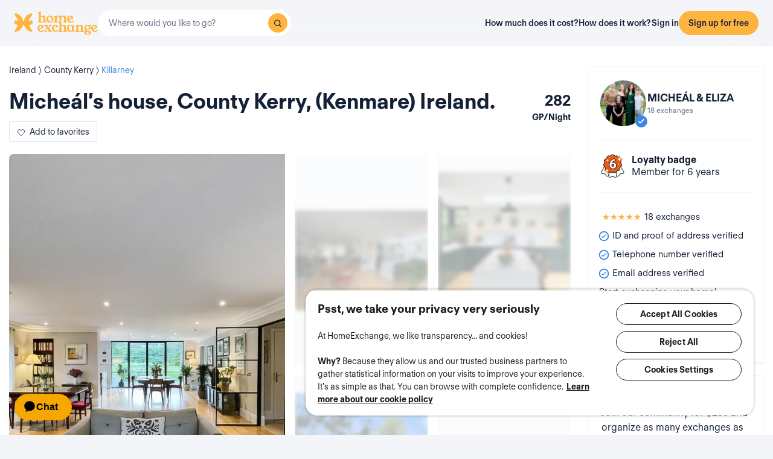

--- FILE ---
content_type: text/html; charset=UTF-8
request_url: https://www.homeexchange.com/holiday-home/1803217
body_size: 42332
content:
<meta name="robots" content="noindex" /><!DOCTYPE html>


<html data-theme="regular" lang="en">
    <head>
        <meta charset="utf-8">
                    <title>Micheál’s house, County Kerry, (Kenmare) Ireland.</title>
        
        <meta name="viewport" content="width=device-width, initial-scale=1.0, maximum-scale=1.0, user-scalable=no" />
        <meta http-equiv="X-UA-Compatible" content="IE=edge" />
        <meta property="fb:app_id" content="709338145818697" />
        <meta name="theme-color" content="#ffffff" />
                    <meta name="description" content="Our home is beautiful and spacious, as well as cosy and welcoming.  We have a lovely garden which gives us great pleasure, from which we enjoy fantastic views">
<meta name="keywords" content="home exchange, free home exchange, house exchange, free house exchange, apartment exchange, free apartment exchange, stay with host, free lodgings, vacation home">
<meta name="google-site-verification" content="">
<meta http-equiv="Content-Language" content="en">
<meta property="og:title" content="Home exchange: Killarney - Micheál &amp; Eliza&#039;s home - Killarney/Ireland - HomeExchange">
<meta property="og:description" content="Our home is beautiful and spacious, as well as cosy and welcoming.  We have a lovely garden which gives us great pleasure, from ">
<meta property="og:image" content="https://www.homeexchange.com/v1/images/1747643430/16702842?width=584&amp;height=435&amp;borders=true&amp;quality=80">
<meta property="og:image" content="https://www.homeexchange.com/v1/images/1747643430/12807806?width=584&amp;height=435&amp;borders=true&amp;quality=80">
<meta property="og:image" content="https://www.homeexchange.com/v1/images/1747643430/16702836?width=584&amp;height=435&amp;borders=true&amp;quality=80">
<meta property="og:image" content="https://www.homeexchange.com/v1/images/1747643430/14422776?width=584&amp;height=435&amp;borders=true&amp;quality=80">
<meta property="og:image" content="https://www.homeexchange.com/v1/images/1747643430/16702854?width=584&amp;height=435&amp;borders=true&amp;quality=80">
<meta property="og:image" content="https://www.homeexchange.com/v1/images/1747643430/16702843?width=584&amp;height=435&amp;borders=true&amp;quality=80">
<meta property="og:image" content="https://www.homeexchange.com/v1/images/1747643430/14422859?width=584&amp;height=435&amp;borders=true&amp;quality=80">
<meta property="og:image" content="https://www.homeexchange.com/v1/images/1747643430/16702848?width=584&amp;height=435&amp;borders=true&amp;quality=80">
<meta property="og:image" content="https://www.homeexchange.com/v1/images/1747643430/14422894?width=584&amp;height=435&amp;borders=true&amp;quality=80">
<meta property="og:image" content="https://www.homeexchange.com/v1/images/1747643430/12565247?width=584&amp;height=435&amp;borders=true&amp;quality=80">
<meta property="og:image" content="https://www.homeexchange.com/v1/images/1747643430/19995219?width=584&amp;height=435&amp;borders=true&amp;quality=80">
<meta property="og:image" content="https://www.homeexchange.com/v1/images/1747643430/16994387?width=584&amp;height=435&amp;borders=true&amp;quality=80">
<meta property="og:image" content="https://www.homeexchange.com/v1/images/1747643501/13351490?width=584&amp;height=435&amp;borders=true&amp;quality=80">
<meta property="og:image" content="https://www.homeexchange.com/v1/images/1747643501/16702839?width=584&amp;height=435&amp;borders=true&amp;quality=80">
<meta property="og:image" content="https://www.homeexchange.com/v1/images/1747643501/16702851?width=584&amp;height=435&amp;borders=true&amp;quality=80">
<meta property="og:image" content="https://www.homeexchange.com/v1/images/1747643501/16702845?width=584&amp;height=435&amp;borders=true&amp;quality=80">
<meta property="og:image" content="https://www.homeexchange.com/v1/images/1747643501/16702841?width=584&amp;height=435&amp;borders=true&amp;quality=80">
<meta property="og:image" content="https://www.homeexchange.com/v1/images/1747643501/16702844?width=584&amp;height=435&amp;borders=true&amp;quality=80">
<meta property="og:image" content="https://www.homeexchange.com/v1/images/1747643501/19339419?width=584&amp;height=435&amp;borders=true&amp;quality=80">
<meta property="og:image" content="https://www.homeexchange.com/v1/images/1747643501/16702838?width=584&amp;height=435&amp;borders=true&amp;quality=80">
<meta property="og:image" content="https://www.homeexchange.com/v1/images/1747643501/16702846?width=584&amp;height=435&amp;borders=true&amp;quality=80">
<meta property="og:image" content="https://www.homeexchange.com/v1/images/1747643501/12610337?width=584&amp;height=435&amp;borders=true&amp;quality=80">
<meta property="og:image" content="https://www.homeexchange.com/v1/images/1747643501/16702840?width=584&amp;height=435&amp;borders=true&amp;quality=80">
<meta property="og:image" content="https://www.homeexchange.com/v1/images/1747643501/14422975?width=584&amp;height=435&amp;borders=true&amp;quality=80">
<meta property="og:image" content="https://www.homeexchange.com/v1/images/1747643501/16702852?width=584&amp;height=435&amp;borders=true&amp;quality=80">
<meta property="og:image" content="https://www.homeexchange.com/v1/images/1747643501/13340838?width=584&amp;height=435&amp;borders=true&amp;quality=80">
<meta property="og:image" content="https://www.homeexchange.com/v1/images/1747643501/12595534?width=584&amp;height=435&amp;borders=true&amp;quality=80">
<meta property="og:image" content="https://www.homeexchange.com/v1/images/1747643430/13270264?width=584&amp;height=435&amp;borders=true&amp;quality=80">
<meta property="og:image" content="https://www.homeexchange.com/v1/images/1747643430/16702847?width=584&amp;height=435&amp;borders=true&amp;quality=80">
<meta property="og:image" content="https://www.homeexchange.com/v1/images/1747643430/9128708?width=584&amp;height=435&amp;borders=true&amp;quality=80">
<meta property="og:image" content="https://www.homeexchange.com/v1/images/1747643430/8057404?width=584&amp;height=435&amp;borders=true&amp;quality=80">
<meta property="og:image" content="https://www.homeexchange.com/v1/images/1747643430/8761245?width=584&amp;height=435&amp;borders=true&amp;quality=80">
<meta property="og:image" content="https://www.homeexchange.com/v1/images/1747643430/13343785?width=584&amp;height=435&amp;borders=true&amp;quality=80">
<meta property="og:image" content="https://www.homeexchange.com/v1/images/1747643430/8135959?width=584&amp;height=435&amp;borders=true&amp;quality=80">
<meta property="og:image" content="https://www.homeexchange.com/v1/images/1747643430/12089223?width=584&amp;height=435&amp;borders=true&amp;quality=80">
<meta property="og:image" content="https://www.homeexchange.com/v1/images/1747643430/19348406?width=584&amp;height=435&amp;borders=true&amp;quality=80">
<meta property="og:image" content="https://www.homeexchange.com/v1/images/1747643430/9218495?width=584&amp;height=435&amp;borders=true&amp;quality=80">
<meta property="og:image" content="https://www.homeexchange.com/v1/images/1747643430/8072771?width=584&amp;height=435&amp;borders=true&amp;quality=80">
<meta property="og:image" content="https://www.homeexchange.com/v1/images/1747643430/8085252?width=584&amp;height=435&amp;borders=true&amp;quality=80">
<meta property="og:image" content="https://www.homeexchange.com/v1/images/1747643430/13300448?width=584&amp;height=435&amp;borders=true&amp;quality=80">
<meta property="og:image" content="https://www.homeexchange.com/v1/images/1747643430/13381767?width=584&amp;height=435&amp;borders=true&amp;quality=80">
<meta property="og:image" content="https://www.homeexchange.com/v1/images/1747643430/8383908?width=584&amp;height=435&amp;borders=true&amp;quality=80">
<meta property="og:image" content="https://www.homeexchange.com/v1/images/1747643430/8399851?width=584&amp;height=435&amp;borders=true&amp;quality=80">
<meta property="og:image" content="https://www.homeexchange.com/v1/images/1747643430/12143196?width=584&amp;height=435&amp;borders=true&amp;quality=80">
<meta property="og:image" content="https://www.homeexchange.com/v1/images/1747643430/8835466?width=584&amp;height=435&amp;borders=true&amp;quality=80">
<meta property="og:image" content="https://www.homeexchange.com/v1/images/1747643430/8835463?width=584&amp;height=435&amp;borders=true&amp;quality=80">
<meta property="og:image" content="https://www.homeexchange.com/v1/images/1747643430/12145363?width=584&amp;height=435&amp;borders=true&amp;quality=80">
<meta property="og:site_name" content="HomeExchange">
<meta property="og:type" content="website">
        
        
        <meta name="google-play-app" content="id=com.guesttoguest.android&referrer=utm_source%3DGTG%26utm_medium%3Dwebsite%26utm_term%3Dmember_home%26utm_content%3Dbanner%26utm_campaign%3Den_registration_application_android">

        
    <link rel="icon" type="image/png" href="https://d2kzpkef14nfxb.cloudfront.net/images/website/favicon/rebranding-2026/regular/favicon-96x96.png" sizes="96x96" />
    <link rel="icon" type="image/svg+xml" href="https://d2kzpkef14nfxb.cloudfront.net/images/website/favicon/rebranding-2026/regular/favicon.svg" />
    <link rel="shortcut icon" href="https://d2kzpkef14nfxb.cloudfront.net/images/website/favicon/rebranding-2026/regular/favicon.ico" />
    <link rel="apple-touch-icon" sizes="180x180" href="https://d2kzpkef14nfxb.cloudfront.net/images/website/favicon/rebranding-2026/regular/apple-touch-icon.png" />
        <!-- TrustBox script -->
        <script type="text/javascript" src="https://widget.trustpilot.com/bootstrap/v5/tp.widget.bootstrap.min.js" async></script>
        <!-- End TrustBox script -->

        <link rel="stylesheet" type="text/css" href='https://unpkg.com/maplibre-gl@2.2.1/dist/maplibre-gl.css' />
        <link
            rel="stylesheet"
            type="text/css"
            charset="UTF-8"
            href="https://cdnjs.cloudflare.com/ajax/libs/slick-carousel/1.6.0/slick.min.css"
        />
        <link
            rel="stylesheet"
            type="text/css"
            href="https://cdnjs.cloudflare.com/ajax/libs/slick-carousel/1.6.0/slick-theme.min.css"
        />

        <!-- Style -->
                    <link href="https://www.homeexchange.com/holiday-home/1803217" rel="canonical">
<link href="https://www.homeexchange.com/holiday-home/1803217" hreflang="x-default" rel="alternate">
<link href="https://www.homeexchange.fr/maison-vacances/1803217" hreflang="fr-FR" rel="alternate">
<link href="https://www.homeexchange.com/holiday-home/1803217" hreflang="en-US" rel="alternate">
<link href="https://www.homeexchange.it/case-vacanze/1803217" hreflang="it-IT" rel="alternate">
<link href="https://www.homeexchange.com/es/casas-de-vacaciones/1803217" hreflang="es-ES" rel="alternate">
<link href="https://www.homeexchange.com/pt/casas-de-ferias/1803217" hreflang="pt-PT" rel="alternate">
<link href="https://www.homeexchange.com/nl/vakantie-woning/1803217" hreflang="nl-NL" rel="alternate">
<link href="https://www.homeexchange.com/de/ferien-wohnung/1803217" hreflang="de-DE" rel="alternate">
<link href="https://www.homeexchange.com/da/feriebolig/1803217" hreflang="da-DK" rel="alternate">
<link href="https://www.homeexchange.com/sv/semester-hem/1803217" hreflang="sv-SE" rel="alternate">
<link href="https://www.homeexchange.com/nb/ferie-hjem/1803217" hreflang="nb-NO" rel="alternate">
<link href="https://www.homeexchange.com/hr/odmor-kuca/1803217" hreflang="hr-HR" rel="alternate">
            
            <link type="text/css" href="https://assets.guesttoguest.com/css/commons.bf623a49589a5fb390d7.css" rel="stylesheet">            <link type="text/css" href="https://assets.guesttoguest.com/css/search.6e2a874090ccdbbb3367.css" rel="stylesheet">                            <link type="text/css" href="https://assets.guesttoguest.com/css/main.82ca470ae404b86fbab4.css" rel="stylesheet">                    
        <!-- Scripts -->
                    <script>
                var dataLayerDataToPush = {
                    isConnected: false,
                    locale: "en",
                    pageRoute: "holiday-home",
                    userEmail: ""
                };
                if (window.dataLayer) {
                    window.dataLayer.push(dataLayerDataToPush);
                } else {
                    window.dataLayer = [dataLayerDataToPush];
                }

                window.dataLayer = window.dataLayer || [];
                function gtag(){dataLayer.push(arguments);}
            </script>

                 <!-- Google Tag Manager -->
    <script>
        (function(w,d,s,l,i){w[l]=w[l]||[];w[l].push({'gtm.start':
        new Date().getTime(),event:'gtm.js'});var f=d.getElementsByTagName(s)[0],
        j=d.createElement(s),dl=l!='dataLayer'?'&l='+l:'';j.async=true;j.src=
        'https://www.googletagmanager.com/gtm.js?id='+i+dl;f.parentNode.insertBefore(j,f);
        })(window,document,'script','dataLayer', "GTM-KLCTBG4");
    </script>
    <!-- End Google Tag Manager -->

 <!-- Browser Update -->
<script type="text/plain" class="optanon-category-C0003">
    var $buoop = {c:2};
    function $buo_f(){
        var e = document.createElement("script");
        e.src = "//browser-update.org/update.min.js";
        document.body.appendChild(e);
    };
    try {document.addEventListener("DOMContentLoaded", $buo_f, false)}
    catch(e){window.attachEvent("onload", $buo_f)}
</script>

<!-- Hotjar Tracking Code for http://www.guesttoguest.com -->
    <script type="text/plain" class="optanon-category-C0002">
        (function(h,o,t,j,a,r) {
            h.hj = h.hj || function() {
                (h.hj.q = h.hj.q || []).push(arguments)
            };
            h._hjSettings = {hjid:279874,hjsv:5};
            a = o.getElementsByTagName('head')[0];
            r = o.createElement('script');r.async = 1;
            r.src = t + h._hjSettings.hjid + j + h._hjSettings.hjsv;
            a.appendChild(r);
        })(window,document,'//static.hotjar.com/c/hotjar-','.js?sv=');
    </script>
<!-- Hotjar Tracking Code for http://www.guesttoguest.com -->

            <script>
                window.gtg = {
                    environment: "",
                    userId: "",
                    abTest: [{"ExperimentId":"y-7MUL-QTK-lIiekzmc1QA","mapping":"homeFunnelExperience","values":[0,1],"default":1,"enabled":1},{"ExperimentId":"cmisVwLvTTaSumkAQ_YzZQ","mapping":"homeImageExperience","values":[0,1],"default":0,"enabled":1}],
                    heCollection: ""
                };
            </script>

            
                                                                        <script type="text/javascript" src="/js/js.cookie.js"></script>
<!--[if lt IE 9]><script type="text/javascript" src="/js/html5shiv.js"></script><![endif]-->
<!--[if lt IE 9]><script type="text/javascript" src="/js/respond.min.js"></script><![endif]-->
<script type="text/javascript" src="/js/jquery-3.3.1.min.js"></script>
<script type="text/javascript" src="/js/bootstrap.min.js"></script>
        
    </head>
    <body class="layout-default " data-locale="en-US">
        <!-- Google Tag Manager (noscript) -->
        <noscript><iframe src="https://www.googletagmanager.com/ns.html?id=GTM-KLCTBG4"
        height="0" width="0" style="display:none;visibility:hidden"></iframe></noscript>
        <!-- End Google Tag Manager (noscript) -->

        <script type="text/plain" class="optanon-category-C0002" src="//www.googleadservices.com/pagead/conversion.js"></script>
        <noscript>
            <div style="display:inline;">
                <img height="1" width="1" style="border-style:none;" alt="" src="//googleads.g.doubleclick.net/pagead/viewthroughconversion/990456186/?value=0&amp;guid=ON&amp;script=0"/>
            </div>
        </noscript>

        

	


		<div id="navigation-bar-offline"></div>
		<button id="signin" class="hidden"></button>
	<button id="signup" class="hidden"></button>

                                

    

<script type="text/javascript">
    var homeId = parseInt("1803217", 10);
    var latitude = "51.88635";
    var longitude = "-9.57429";
</script>






<article
    class="page home"
    id="home-view"
    data-home="1803217"
    data-user="2852383"
    data-area="homeview"
    itemScope itemType="https://schema.org/Apartment https://schema.org/Product"
>
            <link itemprop="image" href="https://image.homeexchange.fr/images/home/2852383/1803217/1801121527177406.jpg?width=185"/>
    
    <div class="container-fluid container-home">
        <meta itemprop="description" content="Micheál’s house, County Kerry, (Kenmare) Ireland.">
        <meta itemprop="name" content="Micheál’s house, County Kerry, (Kenmare) Ireland.">
        <div class="row">
            <div class="home-content col-xs-12 col-sm-8 col-lg-9">
                <div class="row">
                    <div class="col-sm-12">
                        <div class="home-view-header-order" id="photos">
                            <section class="home-view-carousel-container">
                                <div class="home-view-carousel"></div>
                            </section>

                            <nav role="navigation" class="navigation-home">
                                <ul class="nav navbar-nav nav-home">
                                    <li role="presentation">
                                        <a href="#photos" aria-controls="photos">Photos</a>
                                    </li>
                                    <li role="presentation">
                                        <a href="#description" aria-controls="description">Description</a>
                                    </li>
                                    <li role="presentation">
                                        <a href="#features" aria-controls="features">Amenities</a>
                                    </li>
                                                                        <li role="presentation">
                                        <a href="#map" aria-controls="map">Map</a>
                                    </li>
                                                                            <li role="presentation">
                                            <a href="#ratings" aria-controls="ratings">Reviews</a>
                                        </li>
                                                                    </ul>
                            </nav>

                            <div class="home-view-breadcrumb-container">
                                
<ul class="breadcrumb breadcrumb-cities" itemprop="address" itemscope itemtype="http://schema.org/PostalAddress">
                                                                    <li>
                <a href="/home-exchange-ireland">
                    <span itemprop="addressCountry">Ireland</span>
                </a>
            </li>
                                                                                <li>
                <a href="/home-exchange-irlande/comte-de-kerry">
                    <span itemprop="addressRegion">County Kerry</span>
                </a>
            </li>
                                                                                <li>
                <a href="/home-exchange-irlande/comte-de-kerry/killarney">
                    <span itemprop="addressLocality">Killarney</span>
                </a>
            </li>
            </ul>

                            </div>

                                                            <header class="home-header">
                                    <div id="home-header">
                                                                                <div class="home-header-row">
                                            <div class="home-header-row-title">
                                                <div class="title">
                                                    <h1 id="title" class="not-verified" itemprop="name">
                                                        Micheál’s house, County Kerry, (Kenmare) Ireland.
                                                    </h1>
                                                </div>
                                            </div>
                                            <div class="gp-value">282
                                                <div>GP/Night</div>
                                            </div>
                                        </div>
                                        <button class="btn btn-white btn-signup btn-home-view-add-to-favorites"><i class="icon icon-heart"></i><span
                                                    class="btn-text">Add to favorites</span></button>
                                    </div>
                                </header>
                            
                            <div class="user-card simplified visible-xs">
                                        <div class="user-block" itemprop="offeredBy" itemscope itemtype="https://schema.org/Person">
        <div class="user-image">
            <div class="user-picture">
                <meta itemprop="name" content="Micheál &amp; Eliza"/>
                                    <button class="user-image btn-signup btn-home-view-user-profile"
                            style="background-image: url(https://image.homeexchange.fr/images/user/2852383/1827609930458231.jpg?width=200&height=200)"
                            title="Micheál &amp; Eliza"
                            data-context="contact">
                    </button>
                                                    <span class="badge-verified"></span>
                            </div>
        </div>
        <div class="user-profile">
            <div class="firstname">Micheál &amp; Eliza</div>
                            <div class="user-meta">18 exchanges</div>
                    </div>
    </div>

                            </div>

                            <div class="user-badge visible-xs"></div>

                            <div class="visible-xs" id="user-verification-indicators-responsive"></div>

                            <div class="user-ambassador visible-xs"></div>

                            
                            <div class="visible-xs preferred-destinations"></div>

                            <div class="divider visible-xs" role="separator"></div>

                            <section class="home-specs">
                                <div class="home-specs-container" id="home-detail"></div>
                                <div class="readmore" data-more-link="View beds"
                                    data-collapsed-height="0">
                                    <div class="home-specs-container">
                                                                                    <div class="home-spec">
                                                <i class="icon icon-simple-bed"></i>
                                                2 single beds
                                            </div>
                                                                                                                            <div class="home-spec">
                                                <i class="icon icon-double-bed"></i>
                                                3 double beds
                                            </div>
                                                                                                                                                                                                                                                                                                                                                                    </div>
                                </div>
                            </section>

                                <div class="user-sponsor-badge-container visible-xs"></div>
            <div class="become-member-section visible-xs"></div>
    

                            <section class="home-specs-collection">
                                <div id="section-home-collection"></div>
                            </section>

                            <section id="description">
                                <div id="home_description"></div>
                            </section>
                            <section id="features">
                                <div id="home-features"></div>
                            </section>

                            
                            <section id="map">
                                <h2>Map</h2>
                                                                    <div class="map-offline-overlay">
                                        <div class="map-offline-overlay-background"></div>
                                        <div class="map-offline-overlay-illustration">
                                            <img src="https://d2kzpkef14nfxb.cloudfront.net/images/website/search/offline-filter-placeholder-he.svg"
                                                alt=""/>
                                        </div>
                                        <div class="map-offline-overlay-content">
                                            <h4>Discover where this home is located</h4>
                                            <p>Create your account to unlock the map, connect with other members and become part of our trust-based community of travelers!</p>
                                        </div>
                                        <div class="map-offline-overlay-actions">
                                            <button class="btn btn-primary btn-signup btn-home-view-sign-up-map"
                                                    data-context="contact">Sign up</button>
                                        </div>
                                    </div>
                                                            </section>

                                                            <section id="ratings">
                                    <div id="home_rating_react"></div>
                                </section>
                            
                                                        <section id="f-a-q">
                                <h2>
                                    Frequently asked questions (FAQ)
                                </h2>
                                                                <div class="accordion" id="accordionFaq5">
                                                                            <div itemscope itemprop="mainEntity" itemtype="https://schema.org/Question"
                                            class="accordion-item">
                                            <div class="card">
                                                <div class="card-header">
                                                    <h3 class="collapsed"
                                                        data-toggle="collapse"
                                                        data-target="#collapse5" itemprop="name">
                                                        Does this home have a garden? <span class="fa fa-angle-down down-arrow"
                                                                        aria-hidden="true"></span><span
                                                                class="fa fa-angle-up up-arrow" aria-hidden="true"></span>
                                                    </h3>
                                                </div>
                                                <div id="collapse5" class="collapse" itemscope
                                                    itemprop="acceptedAnswer" itemtype="https://schema.org/Answer">
                                                    <div itemprop="text" class="card-body">
                                                        Yes, this home has a garden. You can find more details about the garden and other facilities on this page.
                                                    </div>
                                                </div>
                                            </div>
                                        </div>
                                                                                                                    <div itemscope itemprop="mainEntity" itemtype="https://schema.org/Question"
                                            class="accordion-item">
                                            <div class="card">
                                                <div class="card-header">
                                                    <h3 class="collapsed"
                                                        data-toggle="collapse"
                                                        data-target="#collapse4" itemprop="name">
                                                        Is this accommodation suitable for remote workers? <span class="fa fa-angle-down down-arrow"
                                                                        aria-hidden="true"></span><span
                                                                class="fa fa-angle-up up-arrow" aria-hidden="true"></span>
                                                    </h3>
                                                </div>
                                                <div id="collapse4" class="collapse" itemscope
                                                    itemprop="acceptedAnswer" itemtype="https://schema.org/Answer">
                                                    <div itemprop="text" class="card-body">
                                                        Yes, this accommodation has a wifi connection. We recommend that you discuss this with the host to ensure that the connection speed is sufficient for your needs.
                                                    </div>
                                                </div>
                                            </div>
                                        </div>
                                                                                                                    <div itemscope itemprop="mainEntity" itemtype="https://schema.org/Question"
                                            class="accordion-item">
                                            <div class="card">
                                                <div class="card-header">
                                                    <h3 class="collapsed"
                                                        data-toggle="collapse"
                                                        data-target="#collapse3" itemprop="name">
                                                        Is there a parking space at this home? <span class="fa fa-angle-down down-arrow"
                                                                        aria-hidden="true"></span><span
                                                                class="fa fa-angle-up up-arrow" aria-hidden="true"></span>
                                                    </h3>
                                                </div>
                                                <div id="collapse3" class="collapse" itemscope
                                                    itemprop="acceptedAnswer" itemtype="https://schema.org/Answer">
                                                    <div itemprop="text" class="card-body">
                                                        Yes, this home has one or more parking spaces.
                                                    </div>
                                                </div>
                                            </div>
                                        </div>
                                                                                                                    <div itemscope itemprop="mainEntity" itemtype="https://schema.org/Question"
                                            class="accordion-item">
                                            <div class="card">
                                                <div class="card-header">
                                                    <h3 class="collapsed"
                                                        data-toggle="collapse"
                                                        data-target="#collapse2" itemprop="name">
                                                        How many bedrooms are available in this home? <span class="fa fa-angle-down down-arrow"
                                                                        aria-hidden="true"></span><span
                                                                class="fa fa-angle-up up-arrow" aria-hidden="true"></span>
                                                    </h3>
                                                </div>
                                                <div id="collapse2" class="collapse" itemscope
                                                    itemprop="acceptedAnswer" itemtype="https://schema.org/Answer">
                                                    <div itemprop="text" class="card-body">
                                                        This accommodation has 4 bedrooms.
                                                    </div>
                                                </div>
                                            </div>
                                        </div>
                                                                                                                    <div itemscope itemprop="mainEntity" itemtype="https://schema.org/Question"
                                            class="accordion-item">
                                            <div class="card">
                                                <div class="card-header">
                                                    <h3 class="collapsed"
                                                        data-toggle="collapse"
                                                        data-target="#collapse1" itemprop="name">
                                                        What is the surface area of this home? <span class="fa fa-angle-down down-arrow"
                                                                        aria-hidden="true"></span><span
                                                                class="fa fa-angle-up up-arrow" aria-hidden="true"></span>
                                                    </h3>
                                                </div>
                                                <div id="collapse1" class="collapse" itemscope
                                                    itemprop="acceptedAnswer" itemtype="https://schema.org/Answer">
                                                    <div itemprop="text" class="card-body">
                                                        The surface area of this home is 300m2.
                                                    </div>
                                                </div>
                                            </div>
                                        </div>
                                                                                                            </div>
                            </section>
                            
                                                            <div class="sticky-bottom visible-xs" >
                                    <div class="title">Start exchanging your home!</div>
                                    <p>Create a HomeExchange account to start contacting members.</p>
                                                                            <button class="btn btn-primary btn-block btn-signup signup-button"
                                                data-context="contact">Sign up to contact</button>
                                                                    </div>
                                                    </div>
                    </div>
                </div>
            </div>
            <section
                class="home-card-sticky hidden-xs col-sm-4 col-lg-3"
                itemprop="offers"
                itemscope
                itemtype="https://schema.org/Offer"
            >
                <link itemprop="availability" href="https://schema.org/InStock">
                <div class="home-card">
                    <div class="user-card">
                                <div class="user-block" itemprop="offeredBy" itemscope itemtype="https://schema.org/Person">
        <div class="user-image">
            <div class="user-picture">
                <meta itemprop="name" content="Micheál &amp; Eliza"/>
                                    <button class="user-image btn-signup btn-home-view-user-profile"
                            style="background-image: url(https://image.homeexchange.fr/images/user/2852383/1827609930458231.jpg?width=200&height=200)"
                            title="Micheál &amp; Eliza"
                            data-context="contact">
                    </button>
                                                    <span class="badge-verified"></span>
                            </div>
        </div>
        <div class="user-profile">
            <div class="firstname">Micheál &amp; Eliza</div>
                            <div class="user-meta">18 exchanges</div>
                    </div>
    </div>

                    </div>

                    <div class="user-badge"></div>
                    <div id="user-exchange-reviews"></div>
                    <div id="user-verification-indicators"></div>
                                        <div class="user-ambassador"></div>
                    <div id="user-sponsor"></div>
                                        <div class="preferred-destinations"></div>
                                            <div class="title">Start exchanging your home!</div>
                        <p>Create a HomeExchange account to start contacting members.</p>
                        <button class="btn btn-primary btn-block btn-signup signup-button btn-home-view-contact"
                                data-context="contact">Sign up to contact</button>
                                                        </div>

                    <div class="user-sponsor-badge-container "></div>
            <div class="become-member-section "></div>
    
                <span itemprop="priceSpecification" itemscope itemtype="https://schema.org/UnitPriceSpecification" href="" class="guestpoints">
                    <meta itemprop="priceCurrency" content="USD">
                    <meta itemprop="price" content="282">
                    <meta itemprop="priceValidUntil" content="2030-05-20">
                    <meta class="gp-unit" itemprop="unitCode" content="DAY">
                </span>

            </section>

        </div>
    </div>
</article>
<div id="similar-homes">
    <div id="similar-homes-react"></div>
</div>




        
                    
    <span id="geoip-currency" data-geo-ip-currency="USD"></span>
        <span id="geoip-country" data-geo-ip-country="US" style="display: none;"></span>
                <div id="footer"></div>
            
                            <script>
                // should display a popup
                window.popup = "";
            </script>
            <script type="text/javascript" src="https://assets.guesttoguest.com/runtime.91c59ff33b5c884b3a89.js"></script>            <script type="text/javascript" src="https://assets.guesttoguest.com/commons.53a914d7d674addc7c86.js"></script>            <script type="text/javascript" src="https://assets.guesttoguest.com/libs.dfb1eec4705767c0aad1.js"></script>            <script type="text/javascript" src="https://assets.guesttoguest.com/modules.240854f5e0dd61224b1f.js"></script>            <script type="text/javascript" src="https://assets.guesttoguest.com/main.f673d10ff5b44d91ce2d.js"></script>            <script type="text/javascript">
    //<!--
    </script>
 <script type="text/javascript" src="https://assets.guesttoguest.com/home.47997fe1018872ce0851.js"></script> <script type="text/javascript" src="https://assets.guesttoguest.com/home-view.d4b0be70d6233e9525bb.js"></script><script>
    //-->
</script>

        
                <!-- Google Tag Manager (noscript) -->
<noscript><iframe src="https://www.googletagmanager.com/ns.html?id=GTM-KLCTBG4"
height="0" width="0" style="display:none;visibility:hidden"></iframe></noscript>
<!-- End Google Tag Manager (noscript) -->

<!-- Add utm in cookies -->
<script type="text/plain" class="optanon-category-C0002">
(function() {
    function getUtmByName(name) {
        name = name.replace(/[\[]/, "\\[").replace(/[\]]/, "\\]");
        var regex = new RegExp("[\\?&amp;]" + name + "=([a-zA-Z]+)"), results = regex.exec(location.search);
        return results === null ? null : decodeURIComponent(results[1].replace(/\+/g, " "));
    }

    var now = new Date();
    var expiration = new Date(now.getFullYear() + 5, now.getMonth());
    var utm_source = getUtmByName('utm_source');
    var utm_campaign = getUtmByName('utm_campaign');
    var utm_medium = getUtmByName('utm_medium');
    var utm_term = getUtmByName('utm_term');
    var utm_content = getUtmByName('utm_content');

    // Set the cookies
    $( document ).ready(function(){
        if(utm_source !== null) {
            Cookies.set('utm_source', utm_source, { expires: expiration });
        }
        if(utm_campaign !== null) {
            Cookies.set('utm_campaign', utm_campaign, { expires: expiration });
        }
        if(utm_medium !== null) {
            Cookies.set('utm_medium', utm_medium, { expires: expiration });
        }
        if(utm_term !== null) {
            Cookies.set('utm_term', utm_term, { expires: expiration });
        }
        if(utm_content !== null) {
            Cookies.set('utm_content', utm_content, { expires: expiration });
        }
    });
})();
</script>
    </body>
</html>


--- FILE ---
content_type: image/svg+xml
request_url: https://d2kzpkef14nfxb.cloudfront.net/images/website/badge-v2/regular/badge-6.svg
body_size: 10537
content:
<svg width="48" height="49" viewBox="0 0 48 49" fill="none" xmlns="http://www.w3.org/2000/svg">
<path d="M31.4229 41.5279L25.3999 31.0958L37.5243 24.0958L43.6077 34.6327C44.3256 35.8762 43.5383 37.4486 42.1125 37.6186L37.9734 38.1123C37.71 38.1437 37.47 38.2784 37.3059 38.4869L34.7267 41.7647C33.8517 42.8766 32.1303 42.7533 31.4229 41.5279Z" fill="white"/>
<path fill-rule="evenodd" clip-rule="evenodd" d="M24.7168 30.9128L37.7072 23.4128L44.0406 34.3827C44.938 35.9371 43.9538 37.9026 42.1717 38.1151L38.0325 38.6088C37.9008 38.6245 37.7808 38.6919 37.6988 38.7961L35.1195 42.0739C34.0258 43.4639 31.8741 43.3096 30.9898 41.7779L24.7168 30.9128ZM26.0828 31.2789L31.8558 41.2779C32.3864 42.197 33.6774 42.2895 34.3336 41.4555L36.9129 38.1777C37.1589 37.8651 37.5191 37.663 37.9141 37.6158L42.0532 37.1222C43.1225 36.9946 43.7131 35.8153 43.1746 34.8827L37.3412 24.7789L26.0828 31.2789Z" fill="#1E1D1D"/>
<path d="M16.3012 41.5279L22.3242 31.0958L10.1999 24.0958L4.1164 34.6327C3.39848 35.8762 4.18586 37.4486 5.61158 37.6186L9.75073 38.1123C10.0141 38.1437 10.2542 38.2784 10.4182 38.4869L12.9975 41.7647C13.8724 42.8766 15.5938 42.7533 16.3012 41.5279Z" fill="white"/>
<path fill-rule="evenodd" clip-rule="evenodd" d="M23.0073 30.9128L10.0169 23.4128L3.68348 34.3827C2.78609 35.9371 3.77031 37.9026 5.55246 38.1151L9.69161 38.6088C9.82329 38.6245 9.94333 38.6919 10.0253 38.7961L12.6046 42.0739C13.6983 43.4639 15.85 43.3096 16.7344 41.7779L23.0073 30.9128ZM21.6413 31.2789L15.8683 41.2779C15.3377 42.197 14.0467 42.2895 13.3905 41.4555L10.8112 38.1777C10.5652 37.8651 10.2051 37.663 9.81004 37.6158L5.67089 37.1222C4.6016 36.9946 4.01107 35.8153 4.5495 34.8827L10.383 24.7789L21.6413 31.2789Z" fill="#1E1D1D"/>
<path d="M16.9998 42.3418V30.2959H30.9998V42.4628C30.9998 43.8987 29.5317 44.8667 28.2119 44.3011L24.3805 42.6591C24.1367 42.5546 23.8614 42.5513 23.6152 42.6498L19.7425 44.1988C18.4288 44.7243 16.9998 43.7568 16.9998 42.3418Z" fill="white"/>
<path fill-rule="evenodd" clip-rule="evenodd" d="M16.4998 29.7959H31.4998V42.4628C31.4998 44.2576 29.6646 45.4677 28.015 44.7607L24.1835 43.1187C24.0616 43.0664 23.924 43.0647 23.8009 43.114L19.9282 44.663C18.2861 45.3199 16.4998 44.1105 16.4998 42.3418V29.7959ZM17.4998 30.7959V42.3418C17.4998 43.403 18.5715 44.1287 19.5568 43.7346L23.4295 42.1855C23.7988 42.0378 24.2118 42.0428 24.5774 42.1995L28.4089 43.8415C29.3987 44.2657 30.4998 43.5397 30.4998 42.4628V30.7959H17.4998Z" fill="#1E1D1D"/>
<path d="M38.7352 16.3145C39.0509 15.497 39.0298 14.6051 38.6616 13.8088C38.3038 13.0126 37.6515 12.4074 36.8308 12.1207C35.442 11.6217 34.4004 10.4114 34.1058 8.94619C33.9374 8.08621 33.4324 7.35363 32.7065 6.87585C31.9805 6.39809 31.1072 6.24945 30.2655 6.45117C28.8346 6.79092 27.2985 6.33439 26.2778 5.27267C25.6781 4.64626 24.8575 4.2959 23.9948 4.2959C23.132 4.2959 22.3113 4.64626 21.7116 5.27267C20.6805 6.345 19.1549 6.79092 17.7239 6.45117C16.8823 6.24945 16.009 6.39809 15.283 6.87585C14.557 7.35363 14.052 8.08621 13.8837 8.94619C13.5891 10.4007 12.5475 11.6217 11.1586 12.1207C10.338 12.418 9.68563 13.0126 9.3279 13.8088C8.97018 14.6051 8.93862 15.497 9.25425 16.3145C9.79085 17.6947 9.55938 19.2873 8.66506 20.4658C8.13899 21.1559 7.90752 22.0159 8.03378 22.8865C8.16003 23.7571 8.61246 24.5109 9.31739 25.0311C10.5063 25.9017 11.1692 27.3669 11.0429 28.8427C10.9692 29.7133 11.2428 30.5627 11.811 31.2209C11.9688 31.4015 12.1371 31.5607 12.3265 31.6987C12.7579 32.0172 13.2524 32.219 13.7785 32.2933C13.789 32.2933 13.81 32.2933 13.8205 32.2933C13.8942 32.2933 13.9573 32.3039 14.031 32.3145C14.2835 32.3251 14.5255 32.3676 14.7675 32.4207C15.9353 32.7073 16.9664 33.4824 17.5346 34.5759C17.8923 35.2555 18.45 35.7756 19.1444 36.0517C19.2391 36.0942 19.3443 36.126 19.4495 36.1579C20.228 36.3915 21.0488 36.3172 21.7747 35.9455C21.8273 35.9244 21.8694 35.8924 21.922 35.8713C21.9957 35.8287 22.0693 35.7969 22.143 35.7545C22.164 35.7545 22.1745 35.7332 22.1956 35.7332C22.2587 35.7014 22.3323 35.6695 22.406 35.6377C22.406 35.6377 22.4165 35.6377 22.4271 35.6377C22.5007 35.6058 22.5849 35.574 22.669 35.5527C22.6796 35.5527 22.6901 35.5527 22.7006 35.5421C22.7742 35.5209 22.8479 35.4996 22.9216 35.4784C22.9216 35.4784 22.9426 35.4784 22.9531 35.4784C23.0899 35.4465 23.2372 35.4147 23.3739 35.3934C23.3845 35.3934 23.3951 35.3934 23.4055 35.3934C23.6054 35.3616 23.8053 35.351 24.0052 35.351C24.2051 35.351 24.405 35.3616 24.6049 35.3934C24.6155 35.3934 24.626 35.3934 24.647 35.3934C24.7944 35.4147 24.9312 35.4465 25.0679 35.4784C25.0679 35.4784 25.089 35.4784 25.0995 35.4784C25.1731 35.4996 25.2468 35.5209 25.3204 35.5421C25.331 35.5421 25.3414 35.5421 25.352 35.5527C25.4361 35.5846 25.5098 35.6058 25.594 35.6377C25.594 35.6377 25.6045 35.6377 25.615 35.6377C25.6887 35.6695 25.7518 35.7014 25.8149 35.7332C25.836 35.7332 25.857 35.7545 25.8676 35.7651C25.9412 35.7969 26.0148 35.8394 26.0779 35.8818C26.4989 36.126 26.9618 36.2641 27.4353 36.2959C27.5404 36.2959 27.6456 36.2959 27.7508 36.2959C27.8561 36.2959 27.9613 36.2853 28.0665 36.2641C28.2243 36.2428 28.3821 36.211 28.54 36.1579C29.3712 35.9137 30.055 35.351 30.4654 34.5759C30.6337 34.2468 30.8547 33.9495 31.0967 33.6735C31.8332 32.8666 32.8643 32.3676 33.969 32.3039C34.0427 32.3039 34.1058 32.2932 34.1795 32.2827C34.1899 32.2827 34.211 32.2827 34.2215 32.2827C34.7476 32.2083 35.2421 32.0066 35.6735 31.688C35.8628 31.5501 36.0312 31.3908 36.1891 31.2103C36.7572 30.5521 37.0307 29.7026 36.9571 28.8321C36.8308 27.3457 37.4937 25.8911 38.6826 25.0205C39.3875 24.5109 39.8399 23.7464 39.9662 22.8759C40.0925 22.0053 39.861 21.1452 39.3349 20.4552C38.43 19.2766 38.2091 17.6841 38.7457 16.3039L38.7352 16.3145Z" fill="#E85710"/>
<path fill-rule="evenodd" clip-rule="evenodd" d="M21.3504 4.9269C22.0442 4.20222 22.9952 3.7959 23.9948 3.7959C24.9939 3.7959 25.9446 4.20195 26.6383 4.92616C27.5372 5.86124 28.8927 6.26323 30.15 5.9647L30.2655 6.45117L30.149 5.96494C31.1235 5.73138 32.1387 5.90364 32.9813 6.45818C33.8156 7.00728 34.401 7.85354 34.5962 8.84884C34.8569 10.1429 35.777 11.21 36.998 11.6494C37.9486 11.9822 38.7036 12.6841 39.1165 13.6014C39.5399 14.5187 39.5644 15.5452 39.2066 16.4818L39.2117 16.4851C38.738 17.7037 38.934 19.1119 39.7315 20.1507L39.7326 20.1521C40.3385 20.9469 40.6069 21.9416 40.4611 22.9476C40.3161 23.9469 39.7944 24.8332 38.9768 25.4248C37.9301 26.1919 37.3438 27.4767 37.4553 28.7898C37.5402 29.7932 37.2244 30.776 36.5676 31.537L36.5654 31.5395C36.3877 31.7427 36.1928 31.9281 35.9694 32.0911C35.4716 32.4584 34.8994 32.6918 34.2915 32.7777L34.2567 32.7827H34.2164C34.1591 32.7911 34.0768 32.8025 33.9859 32.8038C33.0192 32.8627 32.116 33.3003 31.4694 34.0069C31.2456 34.2626 31.0534 34.5243 30.9106 34.8036L30.9073 34.8099C30.4363 35.6995 29.6483 36.3509 28.6894 36.6352C28.5025 36.6971 28.3208 36.7336 28.149 36.7574C28.0171 36.783 27.8843 36.7959 27.7508 36.7959H27.4185L27.4017 36.7948C26.853 36.7579 26.3155 36.5977 25.8271 36.3144L25.8127 36.306L25.799 36.2968C25.7546 36.267 25.7082 36.2409 25.6692 36.224L25.5813 36.186L25.5599 36.1646C25.5411 36.1551 25.5232 36.1462 25.5056 36.1377H25.5026L25.417 36.1053C25.3849 36.0932 25.354 36.0827 25.3136 36.0691C25.2754 36.0563 25.2281 36.0404 25.1767 36.021L25.0288 35.9784H25.0105L24.9546 35.9654C24.828 35.9359 24.7203 35.911 24.6094 35.8934H24.5654L24.5263 35.8872C24.3602 35.8607 24.188 35.851 24.0052 35.851C23.8224 35.851 23.6503 35.8607 23.4842 35.8872L23.4451 35.8934H23.4141C23.3054 35.9117 23.186 35.9375 23.0665 35.9654L23.0105 35.9784H22.9922L22.8902 36.0078C22.8429 36.0284 22.7984 36.0396 22.7619 36.0457C22.7202 36.0582 22.6737 36.0758 22.6254 36.0967L22.5305 36.1377H22.5104C22.4763 36.1529 22.4467 36.1665 22.4208 36.1796L22.3146 36.2332H22.3089C22.2916 36.2422 22.2756 36.2502 22.2617 36.2572L22.2577 36.2593C22.2191 36.2787 22.1946 36.2912 22.1719 36.3043L22.1414 36.3219L22.1136 36.3331C22.1112 36.3344 22.1051 36.3377 22.093 36.3445L22.0891 36.3467C22.0703 36.3573 22.0324 36.3786 21.9862 36.3989C21.1495 36.8221 20.2022 36.9058 19.3058 36.6369L19.2917 36.6326C19.1971 36.6039 19.0708 36.5656 18.9503 36.5126C18.1418 36.1885 17.4999 35.5833 17.0922 34.8088L17.0909 34.8065C16.5931 33.8483 15.6862 33.1628 14.6542 32.9078C14.4269 32.8581 14.2189 32.8228 14.01 32.8141L13.9848 32.813L13.9403 32.8066C13.8675 32.7961 13.8476 32.7933 13.8206 32.7933H13.7434L13.7086 32.7883C13.1006 32.7025 12.5286 32.4691 12.0308 32.1019C11.8073 31.9388 11.6124 31.7535 11.4345 31.5499L11.4325 31.5476C10.7756 30.7866 10.4598 29.804 10.5447 28.8006C10.6562 27.4973 10.0691 26.2013 9.02199 25.4345L9.02052 25.4334C8.20816 24.834 7.6844 23.9611 7.53897 22.9583C7.39309 21.9524 7.66138 20.958 8.26709 20.1631C9.05736 19.1214 9.26105 17.7118 8.78825 16.4957L8.78782 16.4946C8.42304 15.5498 8.46059 14.5193 8.87183 13.6039C9.28638 12.6812 10.0436 11.9928 10.9884 11.6506L10.9896 11.6501C12.2102 11.2116 13.1323 10.1343 13.3933 8.84854C13.5886 7.85335 14.1739 7.00722 15.0082 6.45819C15.8506 5.90375 16.8656 5.73145 17.8399 5.9648C19.098 6.26336 20.4426 5.87106 21.3512 4.92611L21.7116 5.27267L21.3504 4.9269ZM25.3204 36.0421C25.3255 36.0421 25.3221 36.0424 25.3128 36.0421H25.3204ZM38.2739 16.1377L38.2688 16.1344C38.5368 15.4402 38.5178 14.6891 38.2077 14.0187L38.2055 14.0138C37.903 13.3405 37.3547 12.8333 36.666 12.5927L36.6618 12.5913C35.1064 12.0324 33.9444 10.6798 33.6156 9.04476L33.6151 9.04227C33.4733 8.31816 33.0488 7.69973 32.4316 7.29351C31.8223 6.89254 31.0909 6.76752 30.382 6.9374L30.381 6.93765C28.7765 7.31861 27.0598 6.80754 25.9174 5.61918L25.9167 5.61844C25.411 5.0903 24.7208 4.7959 23.9948 4.7959C23.2687 4.7959 22.5784 5.0903 22.0728 5.61844L22.072 5.61923C20.9185 6.81882 19.212 7.31839 17.6084 6.93765L17.6074 6.9374C16.8986 6.76752 16.1672 6.89254 15.5579 7.29352C14.9406 7.69974 14.5161 8.31817 14.3744 9.04224L14.3737 9.04545C14.0451 10.6679 12.8844 12.0318 11.3282 12.5911C10.6319 12.8435 10.0848 13.3442 9.784 14.0137C9.47986 14.6907 9.45423 15.4438 9.7205 16.1339C10.3205 17.6778 10.0614 19.453 9.06336 20.768L9.06272 20.7689C8.61654 21.3542 8.42199 22.0796 8.52861 22.8147C8.63564 23.5528 9.01647 24.1874 9.61354 24.6282C10.9437 25.6027 11.682 27.237 11.5411 28.885C11.4788 29.6222 11.7097 30.3377 12.1884 30.893C12.3255 31.0497 12.4666 31.1821 12.621 31.2947L12.6235 31.2965C12.979 31.559 13.3838 31.7269 13.8151 31.7933H13.8202C13.924 31.7933 14.0182 31.8071 14.079 31.8162C14.3631 31.8303 14.6282 31.8783 14.8746 31.9323L14.8867 31.935C16.1874 32.2542 17.3399 33.1177 17.9776 34.3441C18.2838 34.9252 18.7536 35.3583 19.3291 35.5871L19.339 35.5911L19.3488 35.5954C19.4092 35.6225 19.4825 35.6454 19.5941 35.6793C20.2487 35.8755 20.936 35.8132 21.5469 35.5005L21.5671 35.4901L21.5834 35.4836C21.5857 35.4823 21.5918 35.479 21.6038 35.4723L21.6078 35.4701C21.6249 35.4604 21.6579 35.4419 21.6984 35.4233C21.7381 35.4013 21.7753 35.3825 21.804 35.3681L21.8073 35.3664C21.8461 35.3469 21.8706 35.3344 21.8935 35.3212L22.0093 35.2545H22.0371C22.094 35.2278 22.1518 35.2029 22.2012 35.1815L22.3026 35.1377H22.3292C22.3624 35.125 22.3976 35.1124 22.4342 35.1005L22.437 35.0976L22.8509 34.9784H22.8963C23.0227 34.9496 23.1623 34.9203 23.2971 34.8994L23.3353 34.8934H23.3675C23.587 34.8611 23.8008 34.851 24.0052 34.851C24.2097 34.851 24.4235 34.8611 24.643 34.8934H24.6829L24.7184 34.8986C24.8668 34.92 25.0041 34.9504 25.1253 34.9784H25.1702L25.4185 35.05C25.4607 35.0574 25.5128 35.0717 25.5673 35.0991C25.5871 35.106 25.6081 35.1131 25.6324 35.1213L25.6351 35.1222C25.6492 35.1269 25.6645 35.1321 25.6808 35.1377H25.7185L25.8134 35.1787C25.8829 35.2088 25.9442 35.2386 25.9973 35.2652C26.0658 35.2899 26.1138 35.3225 26.1361 35.3385C26.2112 35.3755 26.281 35.4168 26.3415 35.4567C26.6868 35.6544 27.065 35.7675 27.4528 35.7959H27.7502C27.8217 35.7959 27.8944 35.7887 27.9674 35.774L27.9835 35.7707L27.9997 35.7685C28.136 35.7502 28.2611 35.7241 28.3808 35.684L28.3898 35.6809L28.399 35.6782C29.0977 35.4729 29.6735 35.0013 30.022 34.3447C30.2149 33.9687 30.4627 33.6382 30.7207 33.3439L30.7274 33.3363C31.5508 32.4342 32.7037 31.876 33.9402 31.8048L33.9546 31.8039H33.969C33.996 31.8039 34.0159 31.8011 34.0884 31.7906L34.1438 31.7827H34.1846C34.6159 31.7163 35.021 31.5483 35.3765 31.2858L35.3791 31.2839C35.5333 31.1715 35.6745 31.0391 35.8116 30.8824C36.2903 30.3271 36.5212 29.6115 36.4589 28.8744C36.318 27.2152 37.0568 25.5913 38.3872 24.6171L38.3897 24.6153C38.9812 24.1877 39.3639 23.5454 39.4714 22.8041C39.578 22.0692 39.3836 21.3441 38.9378 20.759C37.9294 19.445 37.682 17.6757 38.2739 16.1377ZM22.6614 35.0527C22.6707 35.0525 22.6741 35.0527 22.669 35.0527H22.6614Z" fill="#1E1D1D"/>
<path opacity="0.15" fill-rule="evenodd" clip-rule="evenodd" d="M21.7795 7.74375C22.3609 7.13653 23.158 6.7959 23.9958 6.7959C24.8333 6.7959 25.6304 7.13645 26.2117 7.74351C26.9192 8.47916 27.9864 8.79536 28.9752 8.56058L29.0907 9.04706L28.9742 8.56083C29.7909 8.36509 30.6423 8.50948 31.3489 8.97444C32.0471 9.43395 32.5377 10.1428 32.7014 10.9769C32.9068 11.9963 33.6317 12.8365 34.5923 13.1823C35.389 13.4614 36.0217 14.0498 36.3675 14.8178C36.7222 15.5866 36.7424 16.4469 36.4428 17.2309L36.4469 17.2336C36.0737 18.1934 36.2283 19.303 36.8562 20.1208L36.8573 20.1222C37.3646 20.7877 37.5896 21.6211 37.4674 22.4639C37.3461 23.2999 36.9092 24.0429 36.2239 24.5389C35.4 25.1428 34.938 26.1549 35.0258 27.1893C35.0969 28.0294 34.8324 28.853 34.2821 29.4906L34.28 29.493C34.1318 29.6625 33.9684 29.8181 33.7804 29.9552C33.3635 30.2627 32.8842 30.4582 32.375 30.5302L32.3402 30.5351H32.3076C32.2611 30.542 32.1926 30.551 32.1171 30.5523C31.3574 30.5991 30.6474 30.9432 30.1387 31.4986C29.9604 31.7025 29.8096 31.9085 29.6983 32.1261L29.6951 32.1324C29.3011 32.8765 28.6415 33.4224 27.8387 33.6609C27.6813 33.713 27.529 33.7435 27.3864 33.7634C27.2743 33.785 27.1612 33.7959 27.0476 33.7959H26.7744L26.7576 33.7948C26.2976 33.7638 25.847 33.6295 25.4375 33.392L25.4231 33.3837L25.4094 33.3744C25.3769 33.3526 25.3442 33.3344 25.319 33.3236L25.2312 33.2856L25.2119 33.2663C25.2059 33.2633 25.2001 33.2604 25.1944 33.2576L25.1182 33.2287C25.0939 33.2196 25.0704 33.2116 25.0374 33.2005C25.0074 33.1904 24.9687 33.1774 24.9265 33.1616L24.8227 33.1317H24.8103L24.7544 33.1186C24.654 33.0953 24.5713 33.0763 24.4877 33.0626H24.452L24.4129 33.0564C24.2842 33.0359 24.1496 33.0282 24.0043 33.0282C23.8589 33.0282 23.7243 33.0359 23.5957 33.0564L23.5566 33.0626H23.5319C23.4485 33.0769 23.3564 33.0968 23.2628 33.1186L23.2068 33.1317H23.1944L23.1299 33.1503C23.0881 33.1679 23.0487 33.1781 23.0155 33.1841C22.9876 33.1927 22.9553 33.205 22.9204 33.2201L22.8254 33.2611H22.8098C22.7907 33.2697 22.774 33.2776 22.7591 33.2851L22.6529 33.3387H22.6486C22.642 33.342 22.6359 33.3451 22.6303 33.348L22.6266 33.3498C22.5949 33.3658 22.5774 33.3748 22.5615 33.3839L22.5311 33.4015L22.5073 33.4111C22.505 33.4124 22.5014 33.4143 22.4964 33.4171L22.4931 33.419C22.4781 33.4275 22.445 33.4461 22.404 33.4643C21.7033 33.8181 20.9096 33.8879 20.159 33.6627L20.1575 33.6622L20.1462 33.6588C20.0704 33.6359 19.9636 33.6035 19.8608 33.5584C19.1825 33.2861 18.6451 32.7784 18.3044 32.1313L18.3032 32.129C17.9119 31.3758 17.1983 30.8356 16.3852 30.6343C16.2034 30.5946 16.0408 30.5674 15.8792 30.5606L15.854 30.5595L15.8291 30.5559L15.7859 30.5497C15.7737 30.5479 15.7645 30.5467 15.7567 30.5458C15.742 30.5441 15.7344 30.5437 15.7292 30.5437H15.6599L15.6251 30.5388C15.1158 30.4669 14.6365 30.2714 14.2195 29.9638C14.0316 29.8267 13.8683 29.6712 13.7199 29.5015L13.7179 29.4992C13.1676 28.8616 12.9031 28.0383 12.9741 27.198C13.062 26.1715 12.5992 25.1502 11.775 24.5467L11.7735 24.5456C11.0933 24.0437 10.6544 23.3122 10.5326 22.4725C10.4104 21.6299 10.6353 20.7967 11.1424 20.1312C11.765 19.3105 11.9253 18.1995 11.5531 17.2422L11.5527 17.2411C11.2471 16.4496 11.2787 15.5863 11.6228 14.8203C11.9703 14.0468 12.6053 13.4699 13.3961 13.1834L13.3973 13.183C14.3576 12.838 15.0844 11.9895 15.2902 10.9765C15.4539 10.1426 15.9445 9.43387 16.6426 8.97445C17.3489 8.50959 18.2001 8.36516 19.0166 8.56069C20.0065 8.79554 21.065 8.48686 21.7803 7.74297L22.1407 8.08952L21.7795 7.74375ZM25.0728 33.1834C25.0775 33.1834 25.0739 33.1837 25.0645 33.1834H25.0728ZM35.5101 16.8836L35.5059 16.8809C35.7148 16.34 35.6997 15.7562 35.4587 15.235L35.4564 15.2301C35.221 14.7061 34.795 14.3124 34.2602 14.1256L34.256 14.1241C32.961 13.6589 31.9943 12.5331 31.7208 11.1728L31.7203 11.1703C31.6101 10.6075 31.2802 10.1264 30.7991 9.80977C30.3259 9.49838 29.7583 9.40123 29.2073 9.53329L29.2062 9.53354C27.87 9.85079 26.4413 9.42532 25.4903 8.43604L25.4896 8.4353C25.0964 8.02461 24.56 7.7959 23.9958 7.7959C23.4314 7.7959 22.895 8.02461 22.5019 8.4353L22.5011 8.43608C21.5409 9.43461 20.1205 9.85057 18.7852 9.53354L18.7842 9.53329C18.2331 9.40123 17.6655 9.49838 17.1923 9.80978C16.7112 10.1264 16.3814 10.6075 16.2712 11.1703L16.2706 11.1735C15.9972 12.5232 15.0319 13.6581 13.7361 14.1239C13.1936 14.3205 12.7688 14.7098 12.535 15.2301C12.298 15.7577 12.2782 16.3436 12.4853 16.8804C12.9848 18.1656 12.769 19.6421 11.9387 20.7362L11.938 20.737C11.5905 21.193 11.4393 21.7571 11.5223 22.329C11.6056 22.9038 11.9016 23.3971 12.3665 23.7404C13.4738 24.5516 14.0878 25.9112 13.9706 27.2825C13.9221 27.8564 14.1017 28.4127 14.4739 28.8445C14.5814 28.9674 14.6909 29.07 14.8098 29.1566L14.8123 29.1585C15.087 29.3613 15.3993 29.4915 15.732 29.5438C15.8198 29.544 15.8996 29.5554 15.9486 29.5627C16.1851 29.5749 16.4046 29.6148 16.6057 29.6589L16.6178 29.6616C17.6996 29.9271 18.6588 30.6453 19.19 31.6667C19.4291 32.1204 19.7942 32.4558 20.2396 32.6329L20.2495 32.6368L20.2592 32.6412C20.3018 32.6603 20.3552 32.6772 20.4468 32.705C20.9556 32.8576 21.4892 32.8093 21.9641 32.5662L21.9843 32.5558L21.9965 32.5509C21.9988 32.5496 22.0023 32.5477 22.0072 32.545L22.0105 32.5431C22.024 32.5355 22.0522 32.5196 22.0876 32.5032C22.1204 32.4851 22.1507 32.4698 22.1731 32.4586L22.1763 32.457C22.2081 32.4409 22.2257 32.4319 22.2417 32.4227L22.3575 32.356H22.3845C22.4257 32.3371 22.4662 32.3196 22.5005 32.3047L22.6015 32.2611H22.6254C22.642 32.2549 22.6592 32.2487 22.6769 32.2427L22.6807 32.239L23.0531 32.1317H23.0927C23.1938 32.1088 23.3057 32.0855 23.4145 32.0686L23.4527 32.0626H23.4793C23.661 32.0363 23.8373 32.0282 24.0043 32.0282C24.1713 32.0282 24.3475 32.0363 24.5292 32.0626H24.5616L24.5971 32.0678C24.7172 32.0851 24.8284 32.1094 24.925 32.1317H24.964L25.1738 32.1921C25.2129 32.1995 25.2602 32.2128 25.3098 32.2369C25.3236 32.2417 25.3386 32.2468 25.3563 32.2527L25.3588 32.2535C25.3658 32.2559 25.3733 32.2584 25.3812 32.2611H25.4156L25.5106 32.3021C25.5672 32.3266 25.6173 32.3509 25.66 32.3723C25.7185 32.3941 25.7609 32.4213 25.7838 32.4373C25.8453 32.4679 25.9022 32.5017 25.9516 32.5341C26.218 32.6862 26.5096 32.7735 26.8089 32.7959H27.0476C27.0993 32.7959 27.1516 32.7907 27.205 32.7799L27.221 32.7767L27.2373 32.7745C27.3439 32.7601 27.4395 32.7401 27.5295 32.7098L27.5386 32.7068L27.5478 32.7041C28.0906 32.5446 28.5382 32.1784 28.8098 31.6672C28.971 31.3529 29.1774 31.0782 29.3901 30.8356L29.3967 30.828C30.0821 30.0772 31.0416 29.6126 32.071 29.5532L32.0854 29.5524H32.0998C32.105 29.5524 32.1126 29.5521 32.1273 29.5504C32.1352 29.5495 32.1443 29.5483 32.1566 29.5465L32.1997 29.5402L32.2351 29.5351H32.268C32.6008 29.4828 32.913 29.3526 33.1877 29.1498L33.1903 29.1479C33.309 29.0614 33.4185 28.9588 33.5261 28.836C33.8983 28.4042 34.0779 27.8478 34.0294 27.2739C33.9122 25.8933 34.5267 24.5422 35.6342 23.7312L35.6367 23.7295C36.096 23.3974 36.3939 22.8984 36.4778 22.3204C36.5606 21.7487 36.4097 21.1849 36.0625 20.7291C35.2231 19.6354 35.0175 18.1634 35.5101 16.8836ZM22.9103 32.1921C22.9197 32.1918 22.9233 32.1921 22.9186 32.1921H22.9103Z" fill="#F5F5F5"/>
<path d="M36 6.2959C36 9.60997 33.3141 12.2959 30 12.2959C33.3141 12.2959 36 14.9818 36 18.2959C36 14.9818 38.6859 12.2959 42 12.2959C38.6859 12.2959 36 9.6208 36 6.2959Z" fill="white"/>
<path fill-rule="evenodd" clip-rule="evenodd" d="M36 5.7959C36.2761 5.7959 36.5 6.01976 36.5 6.2959C36.5 9.34407 38.9614 11.7959 42 11.7959C42.2761 11.7959 42.5 12.0197 42.5 12.2959C42.5 12.572 42.2761 12.7959 42 12.7959C38.962 12.7959 36.5 15.2579 36.5 18.2959C36.5 18.572 36.2761 18.7959 36 18.7959C35.7239 18.7959 35.5 18.572 35.5 18.2959C35.5 15.2579 33.038 12.7959 30 12.7959C29.7239 12.7959 29.5 12.572 29.5 12.2959C29.5 12.0197 29.7239 11.7959 30 11.7959C33.038 11.7959 35.5 9.33383 35.5 6.2959C35.5 6.01976 35.7239 5.7959 36 5.7959ZM35.999 8.80288C35.3403 10.3776 34.0797 11.6377 32.5047 12.2959C34.0805 12.9543 35.3415 14.2154 36 15.7912C36.6582 14.216 37.9186 12.9553 39.4935 12.2966C37.9179 11.6394 36.657 10.3803 35.999 8.80288Z" fill="#E85710"/>
<path d="M14 27.2959C14 30.0576 11.7618 32.2959 9 32.2959C11.7618 32.2959 14 34.5341 14 37.2959C14 34.5341 16.2382 32.2959 19 32.2959C16.2382 32.2959 14 30.0666 14 27.2959Z" fill="white"/>
<path fill-rule="evenodd" clip-rule="evenodd" d="M14 26.7959C14.2761 26.7959 14.5 27.0198 14.5 27.2959C14.5 29.7899 16.5138 31.7959 19 31.7959C19.2761 31.7959 19.5 32.0197 19.5 32.2959C19.5 32.572 19.2761 32.7959 19 32.7959C16.5144 32.7959 14.5 34.8103 14.5 37.2959C14.5 37.572 14.2761 37.7959 14 37.7959C13.7239 37.7959 13.5 37.572 13.5 37.2959C13.5 34.8103 11.4856 32.7959 9 32.7959C8.72386 32.7959 8.5 32.572 8.5 32.2959C8.5 32.0197 8.72386 31.7959 9 31.7959C11.4856 31.7959 13.5 29.7815 13.5 27.2959C13.5 27.0198 13.7239 26.7959 14 26.7959ZM13.9991 29.5926C13.4504 30.7851 12.4875 31.7476 11.2947 32.2959C12.4882 32.8444 13.4515 33.8077 14 35.0012C14.5483 33.8082 15.511 32.8453 16.7037 32.2966C15.5104 31.749 14.5473 30.7871 13.9991 29.5926Z" fill="#E85710"/>
<path d="M34 18.2959C34 19.9529 32.6571 21.2959 31 21.2959C32.6571 21.2959 34 22.6388 34 24.2959C34 22.6388 35.3429 21.2959 37 21.2959C35.3429 21.2959 34 19.9583 34 18.2959Z" fill="white"/>
<path fill-rule="evenodd" clip-rule="evenodd" d="M34 17.7959C34.2761 17.7959 34.5 18.0198 34.5 18.2959C34.5 19.6816 35.6185 20.7959 37 20.7959C37.2761 20.7959 37.5 21.0197 37.5 21.2959C37.5 21.572 37.2761 21.7959 37 21.7959C35.6191 21.7959 34.5 22.915 34.5 24.2959C34.5 24.572 34.2761 24.7959 34 24.7959C33.7239 24.7959 33.5 24.572 33.5 24.2959C33.5 22.915 32.3809 21.7959 31 21.7959C30.7239 21.7959 30.5 21.572 30.5 21.2959C30.5 21.0197 30.7239 20.7959 31 20.7959C32.3809 20.7959 33.5 19.6768 33.5 18.2959C33.5 18.0198 33.7239 17.7959 34 17.7959ZM33.9993 20.1011C33.7043 20.5901 33.2931 21.0011 32.804 21.2959C33.2935 21.5909 33.705 22.0024 34 22.4919C34.2948 22.0027 34.7059 21.5915 35.195 21.2965C34.7055 21.0019 34.2941 20.5908 33.9993 20.1011Z" fill="#E85710"/>
<path d="M15 10.2959C15 12.5053 13.2094 14.2959 11 14.2959C13.2094 14.2959 15 16.0865 15 18.2959C15 16.0865 16.7906 14.2959 19 14.2959C16.7906 14.2959 15 12.5125 15 10.2959Z" fill="white"/>
<path fill-rule="evenodd" clip-rule="evenodd" d="M15 9.7959C15.2761 9.7959 15.5 10.0198 15.5 10.2959C15.5 12.2358 17.0661 13.7959 19 13.7959C19.2761 13.7959 19.5 14.0197 19.5 14.2959C19.5 14.572 19.2761 14.7959 19 14.7959C17.0667 14.7959 15.5 16.3626 15.5 18.2959C15.5 18.572 15.2761 18.7959 15 18.7959C14.7239 18.7959 14.5 18.572 14.5 18.2959C14.5 16.3626 12.9333 14.7959 11 14.7959C10.7239 14.7959 10.5 14.572 10.5 14.2959C10.5 14.0197 10.7239 13.7959 11 13.7959C12.9333 13.7959 14.5 12.2291 14.5 10.2959C14.5 10.0198 14.7239 9.7959 15 9.7959ZM14.9992 12.3613C14.5706 13.1896 13.8923 13.8676 13.0638 14.2959C13.8928 14.7244 14.5715 15.4031 15 16.2321C15.4283 15.4035 16.1065 14.7251 16.9349 14.2966C16.106 13.8687 15.4275 13.1908 14.9992 12.3613Z" fill="#E85710"/>
<path d="M30.7014 23.4668C30.7014 27.0315 28.0378 29.2811 24.2926 29.2811C20.5473 29.2811 18 26.4662 18 22.1978C18 17.2371 21.2684 12.4726 27.4563 11.2959L28.6659 14.8145C25.7 15.6566 24.0134 16.7872 23.1527 18.4254L23.176 18.4484C23.9553 18.1024 24.7811 17.9293 25.5953 17.9293C28.1891 17.9293 30.7014 19.8213 30.7014 23.4668ZM26.328 23.2937C26.328 22.1747 25.572 21.3441 24.3158 21.3441C23.6877 21.3441 22.9084 21.7132 22.3269 22.3939V22.6131C22.3269 24.3089 23.2574 25.301 24.3158 25.301C25.5953 25.301 26.328 24.4243 26.328 23.2822V23.2937Z" fill="white"/>
<path fill-rule="evenodd" clip-rule="evenodd" d="M27.3629 10.8048C27.6071 10.7583 27.8483 10.8983 27.9291 11.1334L29.1387 14.652C29.1834 14.7819 29.1726 14.9244 29.109 15.0461C29.0454 15.1678 28.9346 15.258 28.8025 15.2955C26.6886 15.8957 25.3039 16.6269 24.4101 17.5415C24.8035 17.4668 25.2004 17.4294 25.5953 17.4294C27.0122 17.4294 28.4172 17.9463 29.4701 18.9731C30.5282 20.005 31.2014 21.5229 31.2014 23.4669C31.2014 25.3819 30.4818 26.9751 29.2336 28.0845C27.9914 29.1886 26.2635 29.7812 24.2926 29.7812C22.2873 29.7812 20.5751 29.0238 19.3689 27.6732C18.167 26.3274 17.5 24.4303 17.5 22.1979C17.5 17.0051 20.9312 12.0278 27.3629 10.8048ZM27.1264 11.8744C21.4582 13.1362 18.5 17.5827 18.5 22.1979C18.5 24.2338 19.1066 25.8783 20.1147 27.0071C21.1185 28.1311 22.5526 28.7812 24.2926 28.7812C26.0669 28.7812 27.5434 28.2489 28.5693 27.3371C29.5892 26.4305 30.2014 25.1165 30.2014 23.4669C30.2014 21.7653 29.6184 20.5145 28.7719 19.689C27.9202 18.8584 26.7722 18.4294 25.5953 18.4294C24.8518 18.4294 24.0951 18.5875 23.3789 18.9054C23.191 18.9889 22.9711 18.9488 22.8248 18.8043L22.8015 18.7813C22.6448 18.6267 22.6077 18.3878 22.7101 18.1929C23.6096 16.4808 25.3013 15.3286 28.0234 14.4837L27.1264 11.8744ZM21.9467 22.0692C22.6024 21.3016 23.5122 20.8442 24.3158 20.8442C25.0575 20.8442 25.6946 21.0919 26.1473 21.5465C26.5942 21.9954 26.8235 22.608 26.8279 23.2741C26.828 23.2768 26.828 23.2795 26.828 23.2823V23.2938C26.828 23.2964 26.828 23.299 26.8279 23.3017C26.8238 23.9717 26.6054 24.599 26.1646 25.0639C25.7156 25.5375 25.0753 25.8011 24.3158 25.8011C22.8795 25.8011 21.8269 24.4709 21.8269 22.6132V22.394C21.8269 22.2749 21.8694 22.1597 21.9467 22.0692ZM25.828 23.2881C25.8267 22.8454 25.6784 22.4929 25.4387 22.2521C25.1993 22.0118 24.8303 21.8442 24.3158 21.8442C23.8981 21.8442 23.3134 22.0832 22.8269 22.5868V22.6132C22.8269 24.147 23.6353 24.8011 24.3158 24.8011C24.8358 24.8011 25.2016 24.6263 25.4388 24.376C25.679 24.1226 25.8268 23.7502 25.828 23.2881Z" fill="#1E1D1D"/>
</svg>


--- FILE ---
content_type: image/svg+xml
request_url: https://d2kzpkef14nfxb.cloudfront.net/images/website/search/offline-filter-placeholder-he.svg
body_size: 26125
content:
<svg xmlns="http://www.w3.org/2000/svg" xmlns:xlink="http://www.w3.org/1999/xlink" viewBox="0 0 380 166"><defs><style>.cls-1{fill:none}.cls-2{fill:#e85710}.cls-3{fill:#db490f}.cls-4{fill:#f7a800}.cls-5{fill:#037284}.cls-12,.cls-39,.cls-85{isolation:isolate}.cls-10,.cls-139,.cls-7{fill:#078295}.cls-7{opacity:.2}.cls-10,.cls-201,.cls-39{opacity:.5}.cls-12{opacity:.71}.cls-21{fill:#8fc4c6}.cls-23{fill:#e29e79}.cls-27{fill:#e45712}.cls-30{fill:#f2f2f2}.cls-32{fill:#f7b181}.cls-201,.cls-35{fill:#068295}.cls-42{clip-path:url(#clip-path-24)}.cls-48{fill:#63d9d1}.cls-52{fill:#52a8b5}.cls-59{clip-path:url(#clip-path-44)}.cls-75{fill:#8e3824}.cls-77{fill:#b7644e}.cls-82{fill:#f1f1f1}.cls-85{opacity:.1;mix-blend-mode:multiply}.cls-97{fill:#6b4337}.cls-103{fill:#fff}.cls-107{fill:#5b3020}.cls-125{fill:#b2933d}.cls-130{opacity:0}.cls-134{fill:#439fa8}.cls-137{fill:#e89400}.cls-150{fill:#e12b5d}.cls-152{fill:#e85881}.cls-174{fill:#e6e2dc}.cls-176{fill:#e59673}.cls-179{fill:#df5578}.cls-180{fill:#e73e6d}.cls-182{fill:#f086a4}.cls-185{fill:#623747}.cls-190{fill:#e77b5e;opacity:.62}.cls-208{fill:#333}.cls-219{fill:#fcd684}.cls-233{fill:#343270}.cls-258{fill:#e35813}</style><linearGradient id="linear-gradient" x1="190" y1="136.02" x2="190" y2="62.68" gradientUnits="userSpaceOnUse"><stop offset="0" stop-color="#fff"/><stop offset="1" stop-color="#d0e6ea"/></linearGradient><clipPath id="clip-path"><path class="cls-1" d="M279,36s1.24-2,2.75-2.25a18.62,18.62,0,0,1,2.1-.3,5.67,5.67,0,0,0-2.16,1.38c-.85,1-1.21,1.3-.92,1.48a4.67,4.67,0,0,0,1.55.68,11.52,11.52,0,0,1,1.52.35s-1.37-.17-1.31,0,.79.39.79.39a5,5,0,0,1-1.33-.18,3.38,3.38,0,0,0-1.41-.13,2.85,2.85,0,0,1-.92-.09,4.52,4.52,0,0,0-1,1.44c-.18.67-.5,2.56-.5,2.56a9.14,9.14,0,0,1-.46-3,2.9,2.9,0,0,1,.72-1.54,2.9,2.9,0,0,1-.6-.38c-.24-.2-.32-.08-.32-.08S278.15,35.52,279,36Z"/></clipPath><clipPath id="clip-path-2"><path class="cls-1" d="M256.45,31.64a4.16,4.16,0,0,1,2.74.43,11.34,11.34,0,0,1,1.29,1.1,4.41,4.41,0,0,0-2-.57c-1,0-1.4,0-1.37.24a3.54,3.54,0,0,0,.42,1.26,10.5,10.5,0,0,1,.61,1.09s-.62-.89-.73-.75.19.67.19.67a3.48,3.48,0,0,1-.59-.88,2.69,2.69,0,0,0-.68-.92,2.53,2.53,0,0,1-.43-.6,3.24,3.24,0,0,0-1.38.16c-.49.24-1.76,1.05-1.76,1.05a6.62,6.62,0,0,1,1.55-1.86,2.15,2.15,0,0,1,1.28-.39,2.75,2.75,0,0,1-.1-.56c0-.25-.12-.23-.12-.23S256.31,30.88,256.45,31.64Z"/></clipPath><clipPath id="clip-path-3"><rect class="cls-1" x="127.09" y="15.02" width="5" height="9"/></clipPath><clipPath id="clip-path-4"><path class="cls-1" d="M130.52,18.85a4.27,4.27,0,0,1,.11,2.78,12.33,12.33,0,0,1-.8,1.47,4.51,4.51,0,0,0,.16-2c-.2-1-.24-1.37-.49-1.27a3.64,3.64,0,0,0-1.15.65,7.66,7.66,0,0,1-.91.8s.74-.77.59-.85-.61.32-.61.32a4.38,4.38,0,0,1,.73-.76,2.59,2.59,0,0,0,.75-.83,2.37,2.37,0,0,1,.5-.55,3.41,3.41,0,0,0-.42-1.31c-.33-.43-1.38-1.52-1.38-1.52a6.59,6.59,0,0,1,2.11,1.16,2.22,2.22,0,0,1,.62,1.18,2.57,2.57,0,0,1,.52-.21c.24-.05.21-.16.21-.16S131.2,18.57,130.52,18.85Z"/></clipPath><clipPath id="clip-path-5"><rect class="cls-1" x="127.09" y="15.02" width="6" height="9"/></clipPath><clipPath id="clip-path-6"><rect class="cls-1" x="146.09" y="7.02" width="7" height="8"/></clipPath><clipPath id="clip-path-7"><path class="cls-1" d="M151.61,12.16s-1,2-2.4,2.35a14.46,14.46,0,0,1-2,.46,5.35,5.35,0,0,0,1.94-1.48c.73-1,1-1.33.76-1.48a4.5,4.5,0,0,0-1.51-.51,11.74,11.74,0,0,1-1.45-.19s1.28,0,1.23-.16-.78-.31-.78-.31a4.91,4.91,0,0,1,1.27.07,3.07,3.07,0,0,0,1.35,0,2.6,2.6,0,0,1,.88,0,4.06,4.06,0,0,0,.84-1.45C151.88,8.83,152,7,152,7a8.47,8.47,0,0,1,.67,2.83,2.79,2.79,0,0,1-.55,1.52,3.41,3.41,0,0,1,.6.31c.24.18.31.05.31.05A1.17,1.17,0,0,1,151.61,12.16Z"/></clipPath><clipPath id="clip-path-8"><rect class="cls-1" x="146.09" y="7.02" width="9" height="9"/></clipPath><clipPath id="clip-path-9"><path class="cls-1" d="M172.76,130.89s-29.08,1.93-43.62,1.65-37.59-.13-23.6,1.8a260.39,260.39,0,0,0,41.57,2.06c14.26-.27,22.91,5.11,34.43,3.87s6.72-3.45,23.46-2.76,38.28.55,45.55-1.52,49.8-3.86,25-4-18.65-.27-34.57,0-26.05.69-35.8.14S172.76,130.89,172.76,130.89Z"/></clipPath><clipPath id="clip-path-10"><path class="cls-1" d="M63.46,156.78s-15.45,0-27.52-.64-5.06-3.06,10.39-2.85,13.76-.67,31.18-.46,40.73,1.51,26.12,2.18S63.46,156.78,63.46,156.78Z"/></clipPath><clipPath id="clip-path-11"><path class="cls-1" d="M215.35,77.26s2.63-2.36,4.11-.69-.11,2.6-.11,2.6-1.77-1.48-2.4-.61S214.48,79.19,215.35,77.26Z"/></clipPath><clipPath id="clip-path-12"><path class="cls-1" d="M215.77,76.91c-6.24-4.88-10.1-6-15.32-9.43l-2.28,3.42c1.92,1.84,10.21,3.22,17,7.22Z"/></clipPath><clipPath id="clip-path-13"><path class="cls-1" d="M191.22,54s2.48,1.55,6.33,8.13a57.37,57.37,0,0,0,3.55,5.63l-3.42,3.76S191,65.62,190,64.06a3.58,3.58,0,0,0-4.24-1.43Z"/></clipPath><clipPath id="clip-path-14"><path class="cls-1" d="M203.89,106.39c0-1.72-1.53-3.12-3.73-3.12s-4,1.38-4,3.12Z"/></clipPath><clipPath id="clip-path-15"><path class="cls-1" d="M199.36,105.9c0-1.34-1-2-2.59-2s-2.77-.37-2.77,2Z"/></clipPath><clipPath id="clip-path-16"><rect class="cls-1" x="193.97" y="105.88" width="9.91" height="1.41"/></clipPath><clipPath id="clip-path-17"><path class="cls-1" d="M201.54,79.6a36.51,36.51,0,0,1,4.64,3.07c.83.89-8.57,21.61-8.57,21.61a5.48,5.48,0,0,1-2.69-.15s2-15,5.67-18.42c0,0-4.08-.06-5.54-.78s-7.77-3.24-7.77-3.24Z"/></clipPath><clipPath id="clip-path-18"><path class="cls-1" d="M195.05,84.94a7.82,7.82,0,0,0,2.29.55v0a7.19,7.19,0,0,1,3.32-5.28c1.28-.79-5.06.79-5.06.79l-2.15,3.29C194.14,84.52,194.72,84.78,195.05,84.94Z"/></clipPath><clipPath id="clip-path-19"><path class="cls-1" d="M229.87,83.16a1.7,1.7,0,0,1,.24-.22s.08-.09.12-.09a6.2,6.2,0,0,0-.46.42l.1-.11m-1.43-4.34a5,5,0,0,1-.43-.37,4.15,4.15,0,0,0,.32.27l.21.17-.1-.07m0-2a.51.51,0,0,0-.25-.18h0v0c-.06,0,0,0,.09,0l.16.12.15.16-.1-.1m1.86-.12v0a.06.06,0,0,0-.06,0l-.23.16h0a1.8,1.8,0,0,1,.35-.24m.26-.11a.11.11,0,0,0-.07-.13c-.24-.07-.52.18-.69.32a2.86,2.86,0,0,0-.46.46c.08-.38.16-.74.26-1.11a1.23,1.23,0,0,0,.26-.34,1.14,1.14,0,0,0,.1-.92v-.07a.13.13,0,0,0,0-.06s0,0,0,0a.06.06,0,0,0-.06,0c-.29,0-.53.46-.63.69s-.26.75,0,.89l.08,0c-.11.44-.2.87-.28,1.31a2.32,2.32,0,0,0-.45-.85c-.12-.12-.46-.42-.62-.23s.1.53.2.67a1.76,1.76,0,0,0,.78.7h.07c-.05.33-.09.66-.13,1-.32-.32-1-.92-1.18-.56s.21.46.35.57a3,3,0,0,0,.79.51c0,.28,0,.56,0,.84v.37a2,2,0,0,0-.71-.52c-.21-.11-.46-.27-.67-.14a.11.11,0,0,0,0,.14,1.58,1.58,0,0,0,.65.68c.19.1.56.26.77.12a10.87,10.87,0,0,0,.05,1.28c-.42-.31-1.31-.88-1.45-.4-.08.26.36.46.53.56a1.52,1.52,0,0,0,1,.23c0,.37.09.73.15,1.1a2.61,2.61,0,0,0-.8-.49c-.16-.06-.45-.19-.57.05s.2.41.36.51a3.44,3.44,0,0,0,1.11.44,9.27,9.27,0,0,0,.46,1.53s0,0,0,0a.05.05,0,0,0,0,0c-.11-.55-.22-1.09-.31-1.63h0a2,2,0,0,0,.87-.5c.16-.18.37-.53.2-.76s-.53.07-.69.21a1.35,1.35,0,0,0-.48.74c-.07-.41-.13-.81-.18-1.23a.07.07,0,0,0,.08,0l.08-.07a1.58,1.58,0,0,0,.91-.38c.17-.14.5-.46.35-.7s-.57,0-.73.13a3.38,3.38,0,0,0-.7.81c0-.46-.08-.92-.09-1.34h.22a.11.11,0,0,0,.11,0,1.91,1.91,0,0,0,.66-.22c.23-.12.53-.37.46-.67s-.42-.23-.61-.14a3,3,0,0,0-.87.68v-.35c0-.31,0-.62.06-.92a2.31,2.31,0,0,0,.91-.39c.15-.12.46-.46.34-.66s-.46,0-.6.07a2.38,2.38,0,0,0-.61.53c0-.35.09-.69.15-1a1.75,1.75,0,0,0,1.31-1.16"/></clipPath><clipPath id="clip-path-20"><path class="cls-1" d="M223.91,82.89a1.13,1.13,0,0,1,.21.15c-.31-.19-.63-.37-1-.54a1,1,0,0,1,.23.12,4.82,4.82,0,0,1,.5.27m.75-7.78-.12.14.28-.35c.15-.19.3-.38.43-.57a6.15,6.15,0,0,1-.59.78m-.79-3.35a2.14,2.14,0,0,0-.13.19,2,2,0,0,1,.18-.32,1.84,1.84,0,0,1,.23-.25c.17-.17.22-.19.14-.09a0,0,0,0,1,0,0,.14.14,0,0,0-.09,0,.94.94,0,0,0-.34.42m-3.18.4a2.05,2.05,0,0,1,.67.27.09.09,0,0,0-.07,0l-.46-.19h-.1l-.05,0m-.47-.06a3,3,0,0,0,2.61,1.45c.23.55.46,1.1.64,1.66a3.93,3.93,0,0,0-1.21-.65c-.27-.08-.88-.3-1,.11s.52.83.81,1a4,4,0,0,0,1.68.31c.16.51.31,1,.46,1.54l.13.58a4.89,4.89,0,0,0-1.69-.81c-.37-.07-1,0-1,.46s.58.83,1,1a3,3,0,0,0,1.19.1h0a.15.15,0,0,0,.17,0,2.66,2.66,0,0,0,.38-.1c.15.76.26,1.52.35,2.3a5.94,5.94,0,0,0-1.46-1.08c-.32-.15-1.12-.48-1.29.05s.51.88.85,1a2.91,2.91,0,0,0,1.64.28l.17.1a.17.17,0,0,0,.14,0c.08.7.13,1.41.17,2.12a2.4,2.4,0,0,0-1.1-1.06c-.31-.18-1-.61-1.22-.09s.29,1,.62,1.19a3.19,3.19,0,0,0,1.64.5.08.08,0,0,0,.09,0c0,.92.07,1.89.09,2.85a.06.06,0,0,0,.12,0,16.75,16.75,0,0,0,.19-2.74,5.44,5.44,0,0,0,1.7-1.15c.23-.22.65-.63.4-1s-.72,0-1,.14a4.53,4.53,0,0,0-1.15,1.12c0-.63-.08-1.26-.16-1.89a2.75,2.75,0,0,0,1.5-.75c.25-.22.92-.72.68-1.13-.43-.75-1.69.53-2.29,1.22-.11-.73-.24-1.45-.4-2.16.39.15.95-.26,1.24-.51a2.59,2.59,0,0,0,.82-1.37.18.18,0,0,0-.11-.23c-.42-.12-.76.24-1.06.48a3.68,3.68,0,0,0-1,1.15c-.05-.21-.09-.41-.15-.61-.11-.46-.24-.92-.38-1.38a5.18,5.18,0,0,0,1.14-1.15c.19-.26.62-.76.36-1.09-.4-.53-1.37.74-1.76,1.38-.18-.54-.37-1.08-.58-1.62a.09.09,0,0,0,.12,0,3.1,3.1,0,0,0,1-1.45c.11-.28.4-1,.08-1.2s-.79.38-.94.62a3.89,3.89,0,0,0-.46,1.6c-.29-.71-.6-1.41-1-2.08a.37.37,0,0,0,.12-.07c.38-.34-.13-1.18-.34-1.48s-.81-1-1.3-.91a.93.93,0,0,0-.14.19.12.12,0,0,0,0,.1.27.27,0,0,0,.06.1,1.94,1.94,0,0,0,.5,1.54,2.5,2.5,0,0,0,.57.46c.3.57.58,1.15.85,1.75a5.59,5.59,0,0,0-.92-.6c-.34-.16-.89-.48-1.26-.26a.19.19,0,0,0-.08.24"/></clipPath><clipPath id="clip-path-21"><path class="cls-1" d="M225.72,83.17l.22,0q-.49,0-1,0a.49.49,0,0,1,.24,0,4.34,4.34,0,0,1,.51,0m-2.59-6.64,0,.17c0-.13.06-.27.08-.41s.09-.42.12-.64a5.24,5.24,0,0,1-.16.88m-2-2.37a1.49,1.49,0,0,0,0,.21,1.93,1.93,0,0,1,0-.34,1.18,1.18,0,0,1,.08-.31c.07-.19.09-.23.08-.12s0,0,0,0a.1.1,0,0,0-.07,0,.83.83,0,0,0-.11.46m-2.4,1.71a2,2,0,0,1,.65-.06.06.06,0,0,0-.06,0l-.46,0a.09.09,0,0,0-.08,0l-.06,0m-.45.18a2.71,2.71,0,0,0,2.75.1c.4.35.81.7,1.19,1.08a3.69,3.69,0,0,0-1.24,0c-.26,0-.84.13-.79.52s.76.46,1.05.46a3.69,3.69,0,0,0,1.5-.46c.33.34.66.7,1,1.06l.35.42a4.68,4.68,0,0,0-1.71,0c-.32.09-.81.38-.6.78s.82.43,1.21.35a2.92,2.92,0,0,0,1-.41h0a.16.16,0,0,0,.13-.11l.26-.23a19.31,19.31,0,0,1,1.23,1.71A5.35,5.35,0,0,0,224,81c-.33,0-1.11.08-1,.57s.77.51,1.12.5a2.56,2.56,0,0,0,1.45-.45h.18a.22.22,0,0,0,.12-.05c.35.54.69,1.1,1,1.66a2.16,2.16,0,0,0-1.33-.41c-.33,0-1.05-.08-1,.44s.64.65,1,.7a2.82,2.82,0,0,0,1.54-.27.09.09,0,0,0,.06-.06c.42.75.83,1.51,1.24,2.28a.07.07,0,0,0,.08,0,.05.05,0,0,0,0-.07,17.22,17.22,0,0,0-1-2.3,5.18,5.18,0,0,0,.91-1.64c.1-.28.27-.79-.08-1s-.6.27-.73.52a4.24,4.24,0,0,0-.46,1.38c-.28-.5-.59-1-.92-1.47a2.53,2.53,0,0,0,.92-1.24c.1-.28.46-1,.08-1.2-.65-.43-1.15,1.14-1.34,1.94-.39-.55-.8-1.08-1.21-1.59.37,0,.66-.61.79-.92a2.36,2.36,0,0,0,.11-1.46.18.18,0,0,0-.19-.14c-.38.08-.52.51-.66.84A3.28,3.28,0,0,0,224.3,79c-.13-.15-.25-.3-.38-.44-.28-.32-.58-.65-.88-1a4.33,4.33,0,0,0,.45-1.4c0-.29.2-.87-.15-1-.55-.26-.79,1.16-.87,1.87-.37-.37-.74-.73-1.13-1.08a.11.11,0,0,0,.09,0,2.86,2.86,0,0,0,.25-1.63c0-.27-.07-.95-.43-1s-.49.64-.51.89a3.48,3.48,0,0,0,.27,1.5c-.53-.46-1.07-.88-1.63-1.29a.41.41,0,0,0,.07-.11c.16-.43-.6-.92-.89-1.06s-1.07-.46-1.44-.21a.11.11,0,0,0,0,.13.14.14,0,0,0,0,.09.11.11,0,0,0,.06.07l.08.06a1.81,1.81,0,0,0,1.06,1,2,2,0,0,0,.65.14q.72.53,1.41,1.08a4.16,4.16,0,0,0-1-.1c-.35,0-.92,0-1.14.3a.28.28,0,0,0,0,.13.14.14,0,0,0,.07.1"/></clipPath><clipPath id="clip-path-22"><rect class="cls-1" x="230.09" y="76.02" width="7" height="13"/></clipPath><clipPath id="clip-path-23"><path class="cls-1" d="M231.27,88.08a9,9,0,0,0,1.46-2.67,4.24,4.24,0,0,1,1.57-.33.57.57,0,0,0,1.06.31.65.65,0,0,0-.14-.88c.06,0,.09-.12,0-.15a.7.7,0,0,0-.86.33,1.09,1.09,0,0,0-.05.17,2.88,2.88,0,0,0-1.48.24,11.08,11.08,0,0,0,.4-1.63A14.06,14.06,0,0,1,236,81.79a.63.63,0,0,0,.4.14.59.59,0,0,0,.47-.29.6.6,0,0,0,0-.55.55.55,0,0,0-.55-.31.59.59,0,0,0-.53.39.51.51,0,0,0,0,.42,7.91,7.91,0,0,0-1.17.57c-.27.17-.54.34-.8.52a2.71,2.71,0,0,1-.57.44,2.28,2.28,0,0,1,.06-.39,11.85,11.85,0,0,0,.08-1.45.22.22,0,0,0,.07-.09,2.85,2.85,0,0,1,1.07-1.44.58.58,0,0,0,.63,0,.6.6,0,0,0,.26-.36.61.61,0,0,0-.07-.44.57.57,0,0,0-.33-.22.5.5,0,0,0-.38,0,.56.56,0,0,0-.3.32.58.58,0,0,0,0,.43s0,0,0,0a2.41,2.41,0,0,0-1,1.12,6.4,6.4,0,0,0-.08-.87,4,4,0,0,0-.35-1.53,1,1,0,0,0,.19-.94.6.6,0,0,0-.45-.34.62.62,0,0,0-.53.21.78.78,0,0,0-.16.61.8.8,0,0,0,.34.53.41.41,0,0,0,.24.08.06.06,0,0,0,.08,0h0l.15-.05a4.38,4.38,0,0,1,.23,1.24,9.28,9.28,0,0,1,.09,1.06,3.11,3.11,0,0,0-1.16-1,.56.56,0,0,0-.16-.63.54.54,0,0,0-.65,0l-.11.06a.55.55,0,0,0-.2.38.58.58,0,0,0,.94.52l.08-.1a4.8,4.8,0,0,1,1.32,1.3,12.28,12.28,0,0,1-.13,1.82c-.21-.26-.5-.74-.62-.87a4.12,4.12,0,0,0-.69-.56.48.48,0,0,0,0-.29c.2-.31-.25-.46-.5-.5a.64.64,0,0,0-.76.63.67.67,0,0,0,.27.46.69.69,0,0,0,.52.13.64.64,0,0,0,.38-.27A5.39,5.39,0,0,1,233,83.28v.1a10.4,10.4,0,0,1-.46,1.63,3.86,3.86,0,0,0-.78-1.38.92.92,0,0,0,.05-.28,1,1,0,0,0-.06-.25.06.06,0,0,0,0-.06.49.49,0,0,0-.27-.26.48.48,0,0,0-.37,0,.66.66,0,0,0-.34.72.55.55,0,0,0,.6.46.46.46,0,0,0,.28-.17,4.18,4.18,0,0,1,.75,1.56,17.22,17.22,0,0,1-1.33,2.6c-.06.1.11.21.18.11"/></clipPath><clipPath id="clip-path-24"><rect class="cls-1" x="229.09" y="76.02" width="10" height="14"/></clipPath><clipPath id="clip-path-25"><path class="cls-1" d="M234.93,79.94a.64.64,0,1,0-.64-.64A.64.64,0,0,0,234.93,79.94Z"/></clipPath><clipPath id="clip-path-27"><path class="cls-1" d="M231.45,80.11a.64.64,0,1,0-.63-.63A.63.63,0,0,0,231.45,80.11Z"/></clipPath><clipPath id="clip-path-29"><path class="cls-1" d="M232.66,78.45a.77.77,0,0,0,.77-.78.77.77,0,0,0-1.54,0A.78.78,0,0,0,232.66,78.45Z"/></clipPath><clipPath id="clip-path-31"><path class="cls-1" d="M231.17,82.11a.76.76,0,0,0,.77-.77.77.77,0,1,0-.77.77Z"/></clipPath><clipPath id="clip-path-33"><path class="cls-1" d="M231.36,84a.67.67,0,1,0-.66-.66A.66.66,0,0,0,231.36,84Z"/></clipPath><clipPath id="clip-path-35"><path class="cls-1" d="M236.36,82a.64.64,0,0,0,.64-.64.64.64,0,1,0-1.28,0A.64.64,0,0,0,236.36,82Z"/></clipPath><clipPath id="clip-path-37"><path class="cls-1" d="M235,85.68a.71.71,0,0,0,.71-.71.7.7,0,0,0-.71-.7.7.7,0,0,0-.7.7A.7.7,0,0,0,235,85.68Z"/></clipPath><clipPath id="clip-path-39"><path class="cls-1" d="M114.29,107.21a2.5,2.5,0,0,1,.24-.22s.08-.08.12-.09a6.2,6.2,0,0,0-.46.42l.1-.11m-1.42-4.34a3,3,0,0,1-.43-.37,2.61,2.61,0,0,0,.31.27l.21.17-.09-.07m0-2a.41.41,0,0,0-.24-.19.06.06,0,0,0-.06,0v0c-.06,0,0,0,.09,0a.91.91,0,0,1,.16.11.75.75,0,0,1,.15.16l-.1-.09m1.87-.15v0h-.06l-.24.17,0,0a1.36,1.36,0,0,1,.35-.24m.24-.14a.25.25,0,0,0,0-.08.1.1,0,0,0-.07,0c-.23-.08-.51.17-.68.31a3.33,3.33,0,0,0-.46.46c.07-.37.16-.74.26-1.11a1.46,1.46,0,0,0,.26-.34,1.14,1.14,0,0,0,.09-.92v-.07a0,0,0,0,0,0,0s0,0,0,0a.09.09,0,0,0-.07-.06c-.28,0-.52.46-.62.7s-.26.74,0,.88l.08,0c-.11.43-.2.87-.27,1.3a2.23,2.23,0,0,0-.46-.84c-.12-.12-.46-.42-.62-.23s.1.52.2.67a1.86,1.86,0,0,0,.78.69,0,0,0,0,0,.07,0c0,.33-.09.66-.13,1-.32-.32-1-.92-1.18-.57s.21.46.35.58a2.71,2.71,0,0,0,.79.5c0,.28,0,.56,0,.84v.37a2.14,2.14,0,0,0-.71-.52c-.21-.1-.46-.26-.67-.14a.1.1,0,0,0,0,.14,1.51,1.51,0,0,0,.64.68c.19.1.57.26.77.13a11,11,0,0,0,0,1.28c-.42-.32-1.3-.88-1.45-.4-.08.26.36.46.53.55a1.59,1.59,0,0,0,1,.24c0,.36.09.73.15,1.1a2.71,2.71,0,0,0-.79-.5c-.17-.06-.46-.18-.58.05s.2.42.36.51a3,3,0,0,0,1.11.44,10.34,10.34,0,0,0,.46,1.53s0,0,0,0a0,0,0,0,0,0,0s0,0,0,0c-.11-.55-.22-1.09-.31-1.63a0,0,0,0,0,0,0,2,2,0,0,0,.87-.5c.16-.18.37-.53.2-.76s-.53.07-.69.21a1.4,1.4,0,0,0-.48.75q-.1-.61-.18-1.23a.11.11,0,0,0,.08,0l.08-.08a1.7,1.7,0,0,0,.92-.37c.17-.14.49-.46.34-.71s-.57,0-.73.14a3.2,3.2,0,0,0-.7.81c0-.46-.08-.92-.09-1.35h.23a.09.09,0,0,0,.1,0h0a1.94,1.94,0,0,0,.67-.21c.22-.13.52-.38.45-.67s-.41-.23-.61-.14a3,3,0,0,0-.86.67v-.34a9,9,0,0,1,0-.92,2.29,2.29,0,0,0,.92-.4c.14-.11.45-.46.33-.65s-.46,0-.6.07a2.5,2.5,0,0,0-.6.52q.06-.51.15-1a1.72,1.72,0,0,0,1.3-1.16"/></clipPath><clipPath id="clip-path-40"><path class="cls-1" d="M108.69,108.85H109a11.74,11.74,0,0,0-1.34.05.85.85,0,0,1,.32,0,4,4,0,0,1,.69,0m-4.13-8.69a1.85,1.85,0,0,1,0,.23,5.35,5.35,0,0,1,.07-.56,6.4,6.4,0,0,0,.09-.88,8.13,8.13,0,0,1-.12,1.21m-3-3v.29a3.53,3.53,0,0,1,0-.46,1.58,1.58,0,0,1,.09-.42q.1-.42.09-.18a.12.12,0,0,1,.05.05.15.15,0,0,0-.09.06,1.07,1.07,0,0,0-.11.66m-3.14,2.5a2.94,2.94,0,0,1,.88-.14l-.08,0-.6.1a.23.23,0,0,0-.12.06l-.08,0m-.58.21a3.64,3.64,0,0,0,3.69-.14c.58.43,1.16.88,1.72,1.34a4.82,4.82,0,0,0-1.69.09c-.34.09-1.11.25-1,.77s1.07.55,1.46.52a5.08,5.08,0,0,0,2-.75c.49.43,1,.88,1.43,1.34.18.17.35.35.51.52a6.27,6.27,0,0,0-2.28.24c-.43.15-1.06.59-.74,1.11s1.15.5,1.68.35a3.62,3.62,0,0,0,1.32-.65h0a.22.22,0,0,0,.16-.16,3.64,3.64,0,0,0,.34-.34c.64.71,1.24,1.44,1.82,2.19a6.71,6.71,0,0,0-2.23-.2c-.46,0-1.49.2-1.33.86s1.1.61,1.56.57a3.41,3.41,0,0,0,1.91-.75h.25a.24.24,0,0,0,.16-.07c.52.7,1,1.41,1.52,2.14a2.88,2.88,0,0,0-1.83-.42c-.45,0-1.43,0-1.37.69s.92.82,1.41.86a4.12,4.12,0,0,0,2.06-.52.13.13,0,0,0,.07-.09c.65,1,1.27,2,1.91,3a.07.07,0,0,0,.1,0,.08.08,0,0,0,0-.1,20.87,20.87,0,0,0-1.53-3,7,7,0,0,0,1.06-2.3c.1-.38.29-1.08-.2-1.3s-.79.42-1,.77a6,6,0,0,0-.5,1.92c-.43-.65-.89-1.28-1.37-1.9a3.37,3.37,0,0,0,1.12-1.76c.11-.39.5-1.35,0-1.63-.91-.52-1.44,1.65-1.62,2.76-.58-.7-1.18-1.37-1.79-2,.5-.09.84-.88,1-1.32a3.19,3.19,0,0,0,0-2,.24.24,0,0,0-.27-.17c-.51.14-.65.74-.82,1.19a4.64,4.64,0,0,0-.32,1.84l-.55-.55c-.41-.41-.84-.82-1.29-1.22a6.22,6.22,0,0,0,.49-1.94c0-.39.17-1.2-.31-1.38-.76-.3-1,1.64-1,2.6-.53-.46-1.07-.92-1.63-1.34a.13.13,0,0,0,.12-.08,4,4,0,0,0,.18-2.22c-.06-.36-.19-1.27-.68-1.31s-.6.91-.61,1.25a4.93,4.93,0,0,0,.51,2c-.75-.56-1.52-1.09-2.32-1.59a.28.28,0,0,0,.08-.15c.19-.59-.88-1.16-1.3-1.34s-1.49-.54-2-.14a.15.15,0,0,0,0,.18.17.17,0,0,0,0,.12.14.14,0,0,0,.08.09l.12.07a2.41,2.41,0,0,0,1.52,1.29,2.54,2.54,0,0,0,.91.13c.68.43,1.35.86,2,1.32a5.45,5.45,0,0,0-1.34,0c-.46,0-1.25.06-1.5.53a.23.23,0,0,0,.06.3"/></clipPath><clipPath id="clip-path-41"><path class="cls-1" d="M109.52,109.22a1.89,1.89,0,0,1,.2.2,11.33,11.33,0,0,0-.94-.74,1,1,0,0,1,.24.16,5.71,5.71,0,0,1,.48.38m2.13-8.23-.16.13.36-.34a4.07,4.07,0,0,0,.56-.54,7.68,7.68,0,0,1-.76.75m-.27-3.76a1.62,1.62,0,0,0-.18.19,2.51,2.51,0,0,1,.25-.32l.29-.23c.21-.15.27-.16.17-.07v.06a.17.17,0,0,0-.1,0,1,1,0,0,0-.46.39m-3.48-.1a2.48,2.48,0,0,1,.68.4.13.13,0,0,0-.08,0l-.46-.28a.14.14,0,0,0-.11,0l0-.07m-.49-.16a3.21,3.21,0,0,0,2.56,2c.15.63.29,1.26.41,1.89a4.46,4.46,0,0,0-1.19-.92c-.28-.14-.92-.46-1.13-.06s.42,1,.7,1.18a4.49,4.49,0,0,0,1.76.63c.09.56.16,1.14.21,1.72,0,.21,0,.43,0,.64a5.75,5.75,0,0,0-1.69-1.15c-.38-.14-1-.2-1.12.33s.49,1,.91,1.19a3.29,3.29,0,0,0,1.26.31h0a.18.18,0,0,0,.2,0,2,2,0,0,0,.42,0c0,.85,0,1.69,0,2.52a6.54,6.54,0,0,0-1.37-1.41c-.32-.22-1.12-.71-1.37-.17s.39,1,.73,1.27a2.94,2.94,0,0,0,1.71.58l.17.14a.16.16,0,0,0,.15,0c0,.77-.1,1.55-.18,2.3a2.6,2.6,0,0,0-1-1.33c-.31-.24-1-.82-1.3-.31s.15,1.08.46,1.38a3.42,3.42,0,0,0,1.66.87h.1c-.12,1-.25,2-.38,3.07a.07.07,0,0,0,.05.08s.07,0,.07,0a19.19,19.19,0,0,0,.67-2.91,6,6,0,0,0,2-1c.29-.19.81-.57.61-1s-.78-.16-1.07,0a5.09,5.09,0,0,0-1.43,1c.08-.69.13-1.38.15-2.06a3,3,0,0,0,1.75-.55c.29-.2,1.09-.62.91-1.1-.33-.88-1.9.29-2.64.92,0-.8,0-1.6-.06-2.39.39.23,1.06-.11,1.41-.33a2.86,2.86,0,0,0,1.12-1.33.2.2,0,0,0-.08-.26c-.43-.2-.86.12-1.23.33a3.9,3.9,0,0,0-1.26,1.06l-.06-.69c0-.51-.11-1-.18-1.55a5.62,5.62,0,0,0,1.42-1c.24-.25.79-.71.57-1.11-.34-.64-1.56.55-2.13,1.19-.1-.61-.21-1.23-.34-1.84a.09.09,0,0,0,.12,0,3.52,3.52,0,0,0,1.38-1.38c.16-.28.58-1,.28-1.28s-.91.27-1.12.5a4.36,4.36,0,0,0-.78,1.64c-.19-.81-.41-1.6-.67-2.39a.35.35,0,0,0,.14-.06c.45-.29.05-1.28-.12-1.64s-.7-1.22-1.24-1.22a.12.12,0,0,0-.11.11s-.07,0-.08.08a.14.14,0,0,0,0,.11s0,.08,0,.12a2.14,2.14,0,0,0,.29,1.74,2.75,2.75,0,0,0,.54.59c.21.68.42,1.35.6,2a5.07,5.07,0,0,0-.88-.79c-.34-.24-.88-.67-1.31-.5a.19.19,0,0,0-.12.24"/></clipPath><clipPath id="clip-path-42"><rect class="cls-1" x="115.09" y="101.02" width="7" height="12"/></clipPath><clipPath id="clip-path-43"><path class="cls-1" d="M116.1,112.32a9.27,9.27,0,0,0,1.46-2.67,3.88,3.88,0,0,1,1.57-.33.57.57,0,0,0,1.06.3.64.64,0,0,0-.14-.87c.06,0,.09-.12,0-.15a.68.68,0,0,0-.86.33,1,1,0,0,0,0,.16,3.05,3.05,0,0,0-1.49.25,11.47,11.47,0,0,0,.42-1.63,13.7,13.7,0,0,1,2.74-1.68.63.63,0,0,0,.4.14.61.61,0,0,0,.51-.84.55.55,0,0,0-.55-.31.56.56,0,0,0-.51.81,8.31,8.31,0,0,0-1.16.57,9.17,9.17,0,0,0-.8.52,2.67,2.67,0,0,1-.57.43c0-.13,0-.26.05-.38a11.91,11.91,0,0,0,.08-1.46s0,0,.07-.08A2.85,2.85,0,0,1,119.4,104a.58.58,0,0,0,.63,0,.6.6,0,0,0,.26-.36.57.57,0,0,0-.07-.44.54.54,0,0,0-.33-.22.42.42,0,0,0-.38,0,.57.57,0,0,0-.28.75s0,0,0,0a2.44,2.44,0,0,0-1,1.12,6.42,6.42,0,0,0-.09-.87,4,4,0,0,0-.35-1.53.79.79,0,0,0,.17-.29.68.68,0,0,0,0-.65.56.56,0,0,0-.45-.33.58.58,0,0,0-.53.19.82.82,0,0,0-.16.62.8.8,0,0,0,.34.53.41.41,0,0,0,.24.08.06.06,0,0,0,.08,0l.15,0a4.06,4.06,0,0,1,.23,1.24c0,.35.08.7.1,1.06a3.19,3.19,0,0,0-1.21-1,.56.56,0,0,0-.17-.63.54.54,0,0,0-.64,0l-.11.06a.58.58,0,0,0-.21.38.58.58,0,0,0,.13.41.6.6,0,0,0,.38.24.58.58,0,0,0,.44-.13l.08-.1a4.67,4.67,0,0,1,1.32,1.3,12.55,12.55,0,0,1-.13,1.84c-.21-.26-.5-.74-.62-.87a4.12,4.12,0,0,0-.69-.56.71.71,0,0,0,0-.29c.2-.3-.26-.46-.5-.49s-.8.19-.76.62a.7.7,0,0,0,.26.46.66.66,0,0,0,.52.13.6.6,0,0,0,.39-.27,5.39,5.39,0,0,1,1.34,1.59v.11a10.29,10.29,0,0,1-.46,1.62,3.71,3.71,0,0,0-.78-1.38.66.66,0,0,0,0-.28.64.64,0,0,0,0-.24.06.06,0,0,0,0-.06.46.46,0,0,0-.27-.26.4.4,0,0,0-.37,0,.64.64,0,0,0-.33.71.54.54,0,0,0,.59.46.46.46,0,0,0,.28-.17,4.15,4.15,0,0,1,.75,1.57,17.52,17.52,0,0,1-1.32,2.59c-.06.1.1.21.17.12"/></clipPath><clipPath id="clip-path-44"><rect class="cls-1" x="114.09" y="100.02" width="9" height="13"/></clipPath><clipPath id="clip-path-45"><path class="cls-1" d="M119.76,104.17a.64.64,0,0,0,0-1.28.64.64,0,1,0,0,1.28Z"/></clipPath><clipPath id="clip-path-47"><path class="cls-1" d="M116.29,104.35a.64.64,0,1,0-.64-.64A.64.64,0,0,0,116.29,104.35Z"/></clipPath><clipPath id="clip-path-49"><path class="cls-1" d="M117.5,102.69a.78.78,0,1,0-.77-.78A.77.77,0,0,0,117.5,102.69Z"/></clipPath><clipPath id="clip-path-51"><path class="cls-1" d="M116,106.35a.78.78,0,0,0,.77-.78.77.77,0,1,0-.77.78Z"/></clipPath><clipPath id="clip-path-53"><path class="cls-1" d="M116.2,108.25a.67.67,0,1,0-.67-.66A.67.67,0,0,0,116.2,108.25Z"/></clipPath><clipPath id="clip-path-55"><path class="cls-1" d="M121.19,106.25a.64.64,0,0,0,0-1.28.64.64,0,0,0,0,1.28Z"/></clipPath><clipPath id="clip-path-57"><path class="cls-1" d="M119.78,109.92a.71.71,0,1,0-.7-.71A.71.71,0,0,0,119.78,109.92Z"/></clipPath><clipPath id="clip-path-59"><path class="cls-1" d="M118.57,115.3s-2.31,3.47-6-.24a4.45,4.45,0,0,0-3.43-1.51l-.16,0s3.39,5.6,8.53,5.06c0,0,2.31-.17,3-1.28Z"/></clipPath><clipPath id="clip-path-60"><path class="cls-1" d="M124.71,93.9a6.65,6.65,0,0,0-6,4.26s5.13.29,6.56-1.08C125.27,97.07,127.37,95.4,124.71,93.9Z"/></clipPath><clipPath id="clip-path-61"><path class="cls-1" d="M123.45,114.86s-2.58,1.74-2.28,3.28l8,2a.26.26,0,0,0,.24-.06.27.27,0,0,0,.09-.24,2.05,2.05,0,0,0-1.37-1.81c-1.43-.36-2,.2-2,.2s2.71-1.06,2.09-5.6l-.37-1.71-4.66,2.3Z"/></clipPath><clipPath id="clip-path-62"><path class="cls-1" d="M126.51,117.92a2.29,2.29,0,0,1,3,2.17.11.11,0,0,1,0,.08.1.1,0,0,1-.09,0l-5.09-1.29A13.53,13.53,0,0,1,126.51,117.92Z"/></clipPath><clipPath id="clip-path-63"><path class="cls-1" d="M120,119.1a7.85,7.85,0,0,1-2.13-3.11c-1.29-3.67,1.23-5.58,3.8-8.5.22-.25.42-.51.61-.76A10.05,10.05,0,0,0,124,99.5a8.29,8.29,0,0,1,.51-4.48l5.87,1.35s-1.67.28,0,5.31c1.49,4.55,2.6,6.72-1,9.84s-3.82,1.93-4.17,4.24Z"/></clipPath><clipPath id="clip-path-64"><path class="cls-1" d="M120.73,116.68s-2.59,1.76-2.28,3.3l8,2a.23.23,0,0,0,.24-.06.27.27,0,0,0,.09-.24,2.09,2.09,0,0,0-1.4-1.83c-1.42-.37-2,.2-2,.2s2.75-1.07,2.12-5.63l-.39-1.75-4.67,2.37Z"/></clipPath><clipPath id="clip-path-65"><path class="cls-1" d="M125.11,92.93a7.65,7.65,0,0,0-7.58,3.59s5.51,1.33,7.41.07C124.94,96.59,127.64,95.13,125.11,92.93Z"/></clipPath><clipPath id="clip-path-66"><path class="cls-1" d="M123.86,119.79a2.27,2.27,0,0,1,3,2.16.11.11,0,0,1,0,.08.1.1,0,0,1-.09,0l-5.09-1.28A13.26,13.26,0,0,1,123.86,119.79Z"/></clipPath><clipPath id="clip-path-67"><path class="cls-1" d="M131.93,106.9a4.43,4.43,0,0,1-.68,2.93,4.86,4.86,0,0,1-1.25,1.38c-.72.55-2.29,1.71-3.3,2.3-1.37.81-1.14.92-1.14.92l-.22-.59s5.27-4,5.28-6.86-1.44-5-.91-7.86a31.5,31.5,0,0,0,1.68,5.11A6.14,6.14,0,0,1,131.93,106.9Z"/></clipPath><clipPath id="clip-path-68"><path class="cls-1" d="M127.55,103.4a18.17,18.17,0,0,0,6.1,1.11l1.54,2a11.3,11.3,0,0,1-8.06.2Z"/></clipPath><clipPath id="clip-path-69"><path class="cls-1" d="M136.1,105a2.75,2.75,0,0,1,1.13,3,.5.5,0,0,1-.28.27.48.48,0,0,1-.37,0,2.57,2.57,0,0,1-1.66-1.79c-.53-.33-2.16-1-1.74-1.42l.46-.51A5.31,5.31,0,0,1,136.1,105Z"/></clipPath><clipPath id="clip-path-70"><rect class="cls-1" x="128.09" y="106.02" width="4" height="3"/></clipPath><clipPath id="clip-path-71"><path class="cls-1" d="M132,107.34a5.28,5.28,0,0,1-.27,1.57l-3.33-2A6.92,6.92,0,0,0,132,107.34Z"/></clipPath><clipPath id="clip-path-72"><rect class="cls-1" x="128.09" y="106.02" width="5" height="3"/></clipPath><clipPath id="clip-path-73"><path class="cls-1" d="M124.82,93.44s-4.18-.16-5.64,2.24a7.33,7.33,0,0,0,5.34.3,1.24,1.24,0,0,1,0-1.38C125.06,93.9,124.82,93.44,124.82,93.44Z"/></clipPath><clipPath id="clip-path-74"><path class="cls-1" d="M124.82,93.41a6.63,6.63,0,0,0-3,1.42c-.89,1,2.74,1.28,2.74,1.28a1.67,1.67,0,0,1,.07-1.7A1.09,1.09,0,0,0,124.82,93.41Z"/></clipPath><clipPath id="clip-path-75"><rect class="cls-1" x="131.09" y="105.02" width="4" height="3"/></clipPath><clipPath id="clip-path-76"><path class="cls-1" d="M135,106.59a1.23,1.23,0,0,1-.05-.63,7.16,7.16,0,0,1-3.79,1.42A10.48,10.48,0,0,0,135,106.59Z"/></clipPath><clipPath id="clip-path-77"><rect class="cls-1" x="130.09" y="105.02" width="6" height="3"/></clipPath><clipPath id="clip-path-78"><path class="cls-1" d="M125,93a3.41,3.41,0,0,1,4.07-.4,17.67,17.67,0,0,0,4.27-.72,3.74,3.74,0,0,0,1.56-.92s2,4.35-1.42,5.75a4.32,4.32,0,0,1-2.75.1c-.52-.12-1-.11-1.23.25a.61.61,0,0,0-.05.12,18.36,18.36,0,0,0,4.68.92.13.13,0,0,1,.13.08.14.14,0,0,1,0,.15,4.71,4.71,0,0,1-4,.88A18.41,18.41,0,0,1,124.29,97S123.64,95.49,125,93Z"/></clipPath><clipPath id="clip-path-79"><path class="cls-1" d="M135.42,93.14s-.69-1.11-1.31-1-.81-.23-.81-.23.91-.73,1.2-.92.57,0,.67.39A13.46,13.46,0,0,1,135.42,93.14Z"/></clipPath><clipPath id="clip-path-80"><path class="cls-1" d="M129.41,97.21s3-.65,4.21.78-1,2.88-1,2.88a1.37,1.37,0,0,1-1.63-.43c-.72-.88,1.3-1.47,1.13-2.46A12.4,12.4,0,0,1,129.41,97.21Z"/></clipPath><clipPath id="clip-path-81"><rect class="cls-1" x="126.09" y="92.02" width="3" height="3"/></clipPath><clipPath id="clip-path-82"><path class="cls-1" d="M127.79,94.42a.91.91,0,1,0-.9-.91A.91.91,0,0,0,127.79,94.42Z"/></clipPath><clipPath id="clip-path-83"><rect class="cls-1" x="126.09" y="92.02" width="4" height="3"/></clipPath><clipPath id="clip-path-84"><ellipse class="cls-1" cx="127.93" cy="93.47" rx="0.8" ry="0.8"/></clipPath><clipPath id="clip-path-85"><path class="cls-1" d="M128.22,93.8a.45.45,0,0,0,.45-.46.46.46,0,1,0-.45.46Z"/></clipPath><clipPath id="clip-path-86"><path class="cls-1" d="M134,93.14a.1.1,0,0,0,0-.2.1.1,0,1,0,0,.2Z"/></clipPath><clipPath id="clip-path-87"><circle class="cls-1" cx="135.1" cy="93.58" r="0.09"/></clipPath><clipPath id="clip-path-88"><path class="cls-1" d="M134.49,93.71a.08.08,0,0,0,.07-.08.07.07,0,0,0-.07-.07.08.08,0,0,0-.08.07A.09.09,0,0,0,134.49,93.71Z"/></clipPath><clipPath id="clip-path-89"><path class="cls-1" d="M133.38,92.72a.12.12,0,0,0,.12-.12.12.12,0,0,0-.12-.13.13.13,0,0,0-.13.13A.13.13,0,0,0,133.38,92.72Z"/></clipPath><clipPath id="clip-path-90"><path class="cls-1" d="M133.31,93.58a.08.08,0,1,0-.08-.08A.09.09,0,0,0,133.31,93.58Z"/></clipPath><clipPath id="clip-path-91"><path class="cls-1" d="M135,94.42a.09.09,0,1,0-.09-.09A.09.09,0,0,0,135,94.42Z"/></clipPath><clipPath id="clip-path-92"><path class="cls-1" d="M133.33,94.68a.12.12,0,0,0,.12-.11.12.12,0,0,0-.12-.12.11.11,0,0,0-.11.12A.11.11,0,0,0,133.33,94.68Z"/></clipPath><clipPath id="clip-path-93"><path class="cls-1" d="M134.4,95a.07.07,0,0,0,.06-.07.06.06,0,0,0-.06-.06.07.07,0,0,0-.07.06A.07.07,0,0,0,134.4,95Z"/></clipPath><clipPath id="clip-path-94"><path class="cls-1" d="M134,94a.06.06,0,0,0,0-.06,0,0,0,0,0,0,0,.06.06,0,0,0-.06,0A.06.06,0,0,0,134,94Z"/></clipPath><clipPath id="clip-path-95"><path class="cls-1" d="M134.75,93.05a.12.12,0,0,0,.11-.12.11.11,0,0,0-.11-.11.12.12,0,0,0-.12.11A.13.13,0,0,0,134.75,93.05Z"/></clipPath><clipPath id="clip-path-96"><path class="cls-1" d="M127.78,89.66a2.6,2.6,0,0,0-2.21.2.3.3,0,0,0-.12.22.3.3,0,0,0,.08.24.3.3,0,0,0,.35.06,3.15,3.15,0,0,1,2.12-.31.07.07,0,0,0,.07,0s0,0,0-.06A.47.47,0,0,0,127.78,89.66Z"/></clipPath><clipPath id="clip-path-97"><rect class="cls-1" x="127.09" y="97.02" width="4" height="5"/></clipPath><clipPath id="clip-path-98"><path class="cls-1" d="M129.7,99.14a4.5,4.5,0,0,1-2.28-1.42c.69.92.45,2.71,2.93,3.63A11.22,11.22,0,0,1,129.7,99.14Z"/></clipPath><clipPath id="clip-path-99"><rect class="cls-1" x="127.09" y="97.02" width="5" height="5"/></clipPath><clipPath id="clip-path-100"><rect class="cls-1" x="130.09" y="98.02" width="3" height="4"/></clipPath><clipPath id="clip-path-101"><path class="cls-1" d="M132.05,98.53s-.7.74-.51,1.41c.21.82.72,1.13,1.11.92a1.38,1.38,0,0,1-1.63-.43s-.46-.41.23-1.06C131.53,99.1,131.8,98.82,132.05,98.53Z"/></clipPath><clipPath id="clip-path-102"><rect class="cls-1" x="130.09" y="98.02" width="4" height="3"/></clipPath><clipPath id="clip-path-103"><path class="cls-1" d="M108.12,115.72c.29.39.53.76.81,1.11s.57.69.87,1a2.47,2.47,0,0,1-1.11-.86A2.82,2.82,0,0,1,108.12,115.72Z"/></clipPath><clipPath id="clip-path-104"><path class="cls-1" d="M107.12,116.27c.34.46.64.92,1,1.32l1,1.26a3.06,3.06,0,0,1-1.33-1A3.37,3.37,0,0,1,107.12,116.27Z"/></clipPath><clipPath id="clip-path-105"><path class="cls-1" d="M113.87,112.9c-.42-.22-.8-.46-1.21-.63s-.8-.36-1.24-.56a2.85,2.85,0,0,1,2.45,1.19Z"/></clipPath><clipPath id="clip-path-106"><path class="cls-1" d="M114.55,112c-.51-.25-1-.52-1.45-.75s-1-.43-1.48-.66a2.91,2.91,0,0,1,1.64.33A3.22,3.22,0,0,1,114.55,112Z"/></clipPath><clipPath id="clip-path-107"><path class="cls-2" d="M103,107.75l2.88,11.92a4.88,4.88,0,0,0,4.74,3.75H138a4.9,4.9,0,0,0,4.76-3.79l2.77-11.88Z"/></clipPath><clipPath id="clip-path-108"><rect class="cls-1" x="103" y="107.75" width="42.53" height="15.68"/></clipPath><clipPath id="clip-path-109"><path class="cls-3" d="M102.81,107.18h42.77a.7.7,0,1,1,0,1.39H102.81a.7.7,0,1,1,0-1.39Z"/></clipPath><clipPath id="clip-path-110"><path class="cls-1" d="M124.07,132.21a8.28,8.28,0,1,1,8.23-8.28A8.26,8.26,0,0,1,124.07,132.21Zm0-18.75a10.47,10.47,0,1,0,10.41,10.47A10.44,10.44,0,0,0,124.07,113.46Z"/></clipPath><clipPath id="clip-path-111"><ellipse class="cls-1" cx="124.07" cy="123.93" rx="1.52" ry="1.53"/></clipPath><clipPath id="clip-path-112"><ellipse class="cls-1" cx="124.07" cy="123.93" rx="0.91" ry="0.91"/></clipPath><clipPath id="clip-path-113"><path class="cls-1" d="M128.06,95.06a1.69,1.69,0,1,1,1.19-.49A1.65,1.65,0,0,1,128.06,95.06Zm0-4.27a2.58,2.58,0,1,0,2.56,2.58A2.58,2.58,0,0,0,128.06,90.79Z"/></clipPath><clipPath id="clip-path-114"><path class="cls-1" d="M128.06,95.05a1.68,1.68,0,1,0-1.67-1.68A1.67,1.67,0,0,0,128.06,95.05Z"/></clipPath><clipPath id="clip-path-115"><path class="cls-1" d="M136.58,108.23a.48.48,0,0,0,.37,0,.5.5,0,0,0,.28-.27,2.43,2.43,0,0,0,.12-.85h-2.11A2.34,2.34,0,0,0,136.58,108.23Z"/></clipPath><clipPath id="clip-path-116"><path class="cls-1" d="M233.86,132.1a18,18,0,1,1,12.71-5.29A18,18,0,0,1,233.86,132.1Zm-.19-38.33a20.33,20.33,0,1,0,20.21,20.33A20.27,20.27,0,0,0,233.67,93.77Z"/></clipPath><clipPath id="clip-path-117"><path class="cls-1" d="M233.86,131.58a17.44,17.44,0,0,1-16.12-10.83,17.63,17.63,0,0,1,3.78-19.13A17.44,17.44,0,0,1,251.31,114a17.58,17.58,0,0,1-5.11,12.42,17.37,17.37,0,0,1-12.34,5.15Zm-.19-36.41a18.93,18.93,0,1,0,18.82,18.93A18.88,18.88,0,0,0,233.67,95.17Z"/></clipPath><clipPath id="clip-path-118"><path class="cls-4" d="M233.67,117.21a3.35,3.35,0,1,1,3.32-3.34A3.34,3.34,0,0,1,233.67,117.21Zm0-5.69a2.35,2.35,0,1,0,2.32,2.35A2.35,2.35,0,0,0,233.67,111.52Z"/></clipPath><clipPath id="clip-path-119"><ellipse class="cls-1" cx="233.67" cy="113.87" rx="1.64" ry="1.65"/></clipPath><clipPath id="clip-path-120"><path class="cls-1" d="M170.55,131.64a18.08,18.08,0,1,1,18-18.07A18,18,0,0,1,170.55,131.64Zm-.2-38.32a20.26,20.26,0,1,0,14.3,6A20.26,20.26,0,0,0,170.35,93.32Z"/></clipPath><clipPath id="clip-path-121"><path class="cls-1" d="M170.54,131.13A17.5,17.5,0,1,1,182.89,126a17.49,17.49,0,0,1-12.35,5.14Zm-.19-36.41a18.86,18.86,0,1,0,13.32,5.55A18.88,18.88,0,0,0,170.35,94.72Z"/></clipPath><clipPath id="clip-path-122"><ellipse class="cls-1" cx="170.35" cy="113.41" rx="2.82" ry="2.84"/></clipPath><clipPath id="clip-path-123"><ellipse class="cls-1" cx="170.35" cy="113.41" rx="1.64" ry="1.65"/></clipPath><clipPath id="clip-path-124"><path class="cls-1" d="M185.46,82.56,187,87.78H185.4l-1.17-4s-1.78.21-2-1a5.91,5.91,0,0,0-.36-1.31l2.88.49.71.48Z"/></clipPath><clipPath id="clip-path-125"><path class="cls-1" d="M175.53,79s-.28-1,2.1-.75,5.25,1.45,8.77.92c5.91-.89,6.23,0,6.31.15a.31.31,0,0,1,0,.32.29.29,0,0,1-.27.18l-.63.14a12.14,12.14,0,0,0-2,.66,8.11,8.11,0,0,0-2,1.18,5.33,5.33,0,0,1-6.12.21,15.92,15.92,0,0,0-5.06-2.36,3.19,3.19,0,0,0-.54-.06.53.53,0,0,1-.42-.17A.54.54,0,0,1,175.53,79Z"/></clipPath><clipPath id="clip-path-126"><path class="cls-1" d="M218,78.51s2.9-.83,4.86,8.24l-1.33.41s-1.51-6.43-4-7.45Z"/></clipPath><clipPath id="clip-path-127"><ellipse class="cls-1" cx="217.31" cy="79.32" rx="1.35" ry="1.36"/></clipPath><clipPath id="clip-path-128"><path class="cls-1" d="M193.67,116.75l-22.81-3.38c-.2,0-.3-.06-.19-.22l.43-.61L185.66,91a.45.45,0,0,1,.78.12l7.32,25.67Zm40.05-3.17a11.28,11.28,0,0,1-3.08-3.93c-1.35-2.13-7.8-23-7.8-23l-1.37.39.34,1.15-30.07,16.36.35,1.33,29.85-16.52a.36.36,0,0,1,.34.25l.66,2-27.7,25.1-8.2-29H185.4l.28,1-15.36,23.56-.63.92a.6.6,0,0,0,.39.92l1.07.19,24.44,4.45L223.14,93.8a.26.26,0,0,1,.24-.07.23.23,0,0,1,.18.17c.68,2.11,3.81,11.79,5.1,14.63a14.94,14.94,0,0,0,4.41,5.64.5.5,0,0,0,.59,0l.08-.06a.33.33,0,0,0,.12-.27A.3.3,0,0,0,233.72,113.58Z"/></clipPath><clipPath id="clip-path-129"><path class="cls-2" d="M221.51,82.17l1.74,7.2a3,3,0,0,0,2.87,2.27h8.3a3,3,0,0,0,2.87-2.3L239,82.16Z"/></clipPath><clipPath id="clip-path-130"><rect class="cls-1" x="221.51" y="82.16" width="17.46" height="9.48"/></clipPath><clipPath id="clip-path-131"><path class="cls-1" d="M221.4,81.82H239a.43.43,0,1,1,0,.85H221.4a.43.43,0,0,1,0-.85Z"/></clipPath><clipPath id="clip-path-132"><ellipse class="cls-1" cx="195.09" cy="117.77" rx="5.14" ry="5.17"/></clipPath><clipPath id="clip-path-133"><path class="cls-1" d="M195.63,118.27c.28-.39,2.21-10.18,2.21-10.18l-1.09-.24s-2.11,9.65-2.18,10.08a.56.56,0,0,0,.39.6A.58.58,0,0,0,195.63,118.27Z"/></clipPath><clipPath id="clip-path-134"><path class="cls-1" d="M199.91,107.51v0c0-.11-.17-.2-.39-.2H195c-.22,0-.4.09-.4.2v0c0,.1.17.19.37.2v.48c-.2,0-.37.09-.37.2s.18.2.4.2h4.57c.21,0,.39-.09.39-.2s-.18-.2-.39-.2v-.46C199.74,107.69,199.91,107.62,199.91,107.51Z"/></clipPath><clipPath id="clip-path-135"><path class="cls-1" d="M194.57,117.73c-.27.38-2,10.22-2,10.22l1.09.22s1.93-9.71,2-10.12a.57.57,0,0,0-1.07-.32Z"/></clipPath><clipPath id="clip-path-136"><path class="cls-1" d="M195.78,127.46c0-.12-.18-.2-.39-.2h-4.54c-.22,0-.39.08-.39.2s.16.2.37.2v.46c-.21,0-.37.1-.37.2v.06c0,.11.17.21.39.21h4.57c.22,0,.39-.1.39-.21s-.17-.2-.39-.2v-.46C195.6,127.68,195.78,127.59,195.78,127.46Z"/></clipPath><clipPath id="clip-path-137"><ellipse class="cls-1" cx="195.09" cy="117.77" rx="2.67" ry="2.69"/></clipPath><clipPath id="clip-path-138"><ellipse class="cls-1" cx="170.33" cy="113.41" rx="3.2" ry="3.22"/></clipPath><clipPath id="clip-path-139"><path class="cls-1" d="M170.33,115.37a2,2,0,1,0-2-2A2,2,0,0,0,170.33,115.37Z"/></clipPath><clipPath id="clip-path-140"><path class="cls-1" d="M200.48,126.33c0-1.84-1.55-3.3-3.88-3.3s-4.22,1.47-4.22,3.3Z"/></clipPath><clipPath id="clip-path-141"><path class="cls-1" d="M195.75,125.81c0-1.42-1.07-2.13-2.74-2.13s-3.29-.39-3.29,2.13Z"/></clipPath><clipPath id="clip-path-142"><rect class="cls-1" x="189.7" y="125.79" width="10.76" height="1.48"/></clipPath><clipPath id="clip-path-143"><path class="cls-1" d="M196.66,54.64s1.78-2.81,3.1-3.57-3.29-3.84-3.29-3.84l-3.69,5.06Z"/></clipPath><clipPath id="clip-path-144"><path class="cls-1" d="M200.36,53c1.72,0,4.23-2.76,4.38-4.13.22-2.1,6.81-12.63-3.75-12.72s-5.39,12.59-4.7,13.63S198.62,53,200.36,53Z"/></clipPath><clipPath id="clip-path-145"><path class="cls-1" d="M200.82,52c1.32.35,2.17-1.38,2.17-1.38l-2.76-1.52a1.88,1.88,0,0,0-.38,2A1.57,1.57,0,0,0,200.82,52Z"/></clipPath><clipPath id="clip-path-146"><path class="cls-1" d="M199.57,50.34s1.68.39,1.18,1.88c0,0-1.3.45-1.38-.52A2.55,2.55,0,0,1,199.57,50.34Z"/></clipPath><clipPath id="clip-path-147"><path class="cls-1" d="M202.71,51.32a12,12,0,0,1-3.05-1.69l.56-.92,3,1.69Z"/></clipPath><clipPath id="clip-path-148"><path class="cls-1" d="M201.62,46.69a.63.63,0,0,0-.24-.85.65.65,0,0,0-.77.45.63.63,0,0,0,.25.84A.62.62,0,0,0,201.62,46.69Z"/></clipPath><clipPath id="clip-path-149"><path class="cls-1" d="M202.17,43.91a.23.23,0,0,1-.14.44,1.55,1.55,0,0,0-1.56.37.22.22,0,0,1-.32,0,.25.25,0,0,1,0-.33A2,2,0,0,1,202.17,43.91Z"/></clipPath><clipPath id="clip-path-150"><path class="cls-1" d="M205.43,45.55a.24.24,0,0,1-.14-.29.23.23,0,0,1,.29-.14,2,2,0,0,1,1.33,1.59.23.23,0,0,1-.45.07A1.55,1.55,0,0,0,205.43,45.55Z"/></clipPath><clipPath id="clip-path-151"><path class="cls-1" d="M205.35,47.91a.56.56,0,1,0-.87-.65.56.56,0,1,0,.87.65Z"/></clipPath><clipPath id="clip-path-152"><path class="cls-1" d="M202.94,47.08A4.4,4.4,0,0,0,203.4,49c.41.54-.7.66-.85,0A3.6,3.6,0,0,1,202.94,47.08Z"/></clipPath><clipPath id="clip-path-153"><path class="cls-1" d="M190.5,93.6l1.63,7.47s1.53,21.23,1.63,22.68c.08,1.09-2.89.23-2.89.23s-3.73-16.23-4-21.55c-.15-3.58-4.53-7.14-4.53-7.14Z"/></clipPath><clipPath id="clip-path-154"><path class="cls-1" d="M182.38,95.28s3.43,2.79,4.32,5.92a11,11,0,0,0,4.14-6.06l-.08-.37-1.1-1Z"/></clipPath><clipPath id="clip-path-155"><path class="cls-1" d="M194.2,52.11s-3.52-3.81-14.38,12.46c-8.73,13.08-4.45,16-3.37,20.77s-1.32,10.48-3.74,13.82c-2.06,2.85,15.42,2,18.89-5.9,1.51-3.42,5.16-12.82,10.39-13.47,0,0-8-3.57-13-4.64,0,0-1.2-4.23,3.43-7.89S198.91,54.57,194.2,52.11Z"/></clipPath><clipPath id="clip-path-156"><path class="cls-1" d="M188.7,69.33l2.56-1.1s2.37.2,3.5-1.41.46-4.44.46-4.44l-7.11.56Z"/></clipPath><clipPath id="clip-path-157"><path class="cls-1" d="M216.68,76.7c-5.65-5.55-9.7-9.3-13-12.75l-3.41,2.25c3.15,4.81,9,6.63,15.23,11.36Z"/></clipPath><clipPath id="clip-path-158"><path class="cls-1" d="M193.41,51.75s3,1,7.35,7.21c3.08,4.42,3.33,4.84,3.33,4.84L200,67.44s-5.13-5.1-6.28-6.57c-1.8-2.3-5.08,0-5.08,0Z"/></clipPath><clipPath id="clip-path-159"><path class="cls-1" d="M215.54,77.13s3-1.79,4.17.14c.58,1,.42,1.62.11,2a.79.79,0,0,1-1.17.06c-.49-.46-1.28-1.07-1.79-.61C216.08,79.44,214.32,78.85,215.54,77.13Z"/></clipPath><clipPath id="clip-path-160"><path class="cls-1" d="M207.62,40s-3.8-8.21-11.28-4c-2.34,1.31-3.42,3.57-4.11,4.47s-2.08,2.15-5.61,3.18c-5.25,1.54-4.84,5.06-9.94,7.85s-8.77,1.94-10.56,5.28c-1.58,3,.92,1,6.65.65s3.34,2.07,8,2,7.42-7.28,12.33-7.6c4.22-.26,2-1.67,4.31-6.65,1.66-3.65,3.57-1.9,6.29-3.65C205.94,40,208.22,43.22,207.62,40Z"/></clipPath><clipPath id="clip-path-161"><path class="cls-1" d="M197.22,46.29c.61.14,1.29-.62,1.52-1.68s-.08-2-.69-2.18-1.3.62-1.53,1.69S196.6,46.16,197.22,46.29Z"/></clipPath><clipPath id="clip-path-162"><path class="cls-1" d="M192.87,86.09a12.55,12.55,0,0,0-2.6,2.17c-.66.86.37,3.63.54,2.86s-.66-1.07.65-2.46S193.63,85.83,192.87,86.09Z"/></clipPath><clipPath id="clip-path-163"><path class="cls-1" d="M184.1,96c-2.71-.84-3-2.71-3.28-6.43-.23-3.52-4.79-6.61-5.27-6.92a21.61,21.61,0,0,1,.92,2.71c1.07,4.73-1.33,10.49-3.75,13.83-1.58,2.19,8.38,2.2,14.66-1.5A8.74,8.74,0,0,0,184.1,96Z"/></clipPath><clipPath id="clip-path-164"><path class="cls-1" d="M189,75.15a6.77,6.77,0,0,1,.45-4.14c-.45.41-3.59,3.08-5.4,3s-.35.78,1.18.52,2.74-.57,1.86,0-3.91,2-1.3,1.36a17.25,17.25,0,0,1,3.91-.57Z"/></clipPath><clipPath id="clip-path-165"><path class="cls-1" d="M268.92,145.39s-16.19,1.07-24.29.92-20.92-.08-13.13,1a143.79,143.79,0,0,0,23.14,1.15c7.94-.15,12.75,2.85,19.16,2.16s3.74-1.92,13.06-1.54,21.31.31,25.35-.85,27.72-2.14,13.9-2.22-10.38-.16-19.24,0-14.51.38-19.93.08S268.92,145.39,268.92,145.39Z"/></clipPath><clipPath id="clip-path-166"><polygon class="cls-1" points="78.32 49.49 83.45 52.3 85.43 45.61 80.37 45.12 78.32 49.49"/></clipPath><clipPath id="clip-path-167"><path class="cls-1" d="M88.84,35.45s1.46,4.23,1,5.87c0,0,.69,5.32.79,6.9s-3.45,2.27-5.38,1.72-2.79-1.5-3.13-4.44S84.64,37,84.64,37l1.69-1.94S88.3,33.85,88.84,35.45Z"/></clipPath><clipPath id="clip-path-168"><path class="cls-1" d="M79.37,48l-1.83-2.75a12,12,0,0,1-2-6,10.1,10.1,0,0,1,.27-2.33c.37-1.69,1-3,4.42-4.44s7.16.79,7.16.79a13.21,13.21,0,0,1,4.84-1s0,1.8-2.38,1.9A5.07,5.07,0,0,1,92.91,36s-3.42.46-4.41-.55c0,0,.15,2.46-1.48,3.22,0,0-1.06.22-1.28-.11-.54-.86-1,1-.52,1.71,0,0-2.47,2.64-2.47,3.49a4.67,4.67,0,0,0-1,2.68C81.53,48.24,79.37,48,79.37,48Z"/></clipPath><clipPath id="clip-path-169"><path class="cls-1" d="M82.23,45.65c.77-.36.9-1.72.28-3S80.78,40.49,80,40.85s-.9,1.72-.28,3S81.46,46,82.23,45.65Z"/></clipPath><clipPath id="clip-path-170"><path class="cls-1" d="M88.64,43.46c.23,0,.4-.35.37-.75s-.24-.71-.48-.7-.4.36-.37.76S88.4,43.48,88.64,43.46Z"/></clipPath><clipPath id="clip-path-171"><path class="cls-1" d="M89.78,41.07a8.58,8.58,0,0,0,1.9,3c1,.69-.5,1.49-1.24.6S89.76,42.05,89.78,41.07Z"/></clipPath><clipPath id="clip-path-172"><path class="cls-1" d="M73.39,108.39l-4,14.47L65,124.08c-.46-3.59-.5-8,2.66-14.55Z"/></clipPath><clipPath id="clip-path-173"><polygon class="cls-1" points="80.83 85.77 74.29 108.72 66.42 109.72 70.08 87.88 80.83 85.77"/></clipPath><clipPath id="clip-path-174"><path class="cls-5" d="M66.43,88.18a9.31,9.31,0,0,0,2,6.9C71.07,98.63,70.7,92,70.7,92l-1.29-4.09Z"/></clipPath><clipPath id="clip-path-175"><path class="cls-1" d="M74.15,109.45l-7.78,1a.7.7,0,0,1-.53-.18.75.75,0,0,1-.24-.52.72.72,0,0,1,.18-.53.74.74,0,0,1,.51-.25l7.77-1a.74.74,0,0,1,.78.7.71.71,0,0,1-.18.54A.72.72,0,0,1,74.15,109.45Z"/></clipPath><clipPath id="clip-path-176"><path class="cls-1" d="M93.9,80H91.16c-2.32,0-4,1.38-5,4.31l-11.5,38.37,2.77,1L88,84.54s1-4.07,5.66-2.73Z"/></clipPath><clipPath id="clip-path-177"><ellipse class="cls-1" cx="95.23" cy="80.58" rx="2.38" ry="2.4"/></clipPath><clipPath id="clip-path-178"><ellipse class="cls-1" cx="95.23" cy="80.58" rx="1.28" ry="1.28"/></clipPath><clipPath id="clip-path-179"><ellipse class="cls-1" cx="70.74" cy="137.91" rx="16.31" ry="16.4"/></clipPath><clipPath id="clip-path-180"><ellipse class="cls-1" cx="70.74" cy="137.91" rx="10.27" ry="10.32"/></clipPath><clipPath id="clip-path-181"><ellipse class="cls-4" cx="70.74" cy="137.91" rx="4.43" ry="4.45"/></clipPath><clipPath id="clip-path-182"><path class="cls-1" d="M78.61,88.55,64.21,90.1a1,1,0,0,1-.87-.38,1,1,0,0,1-.11-.94,73.82,73.82,0,0,0,5.08-18.5C70.62,53.4,74,49.55,78.91,49.11l6,4.23s-4.84,7.13-4.19,11.37c.46,2.91,1,13.43,1.32,19.74C82.18,87.2,81.33,88.22,78.61,88.55Z"/></clipPath><clipPath id="clip-path-183"><path class="cls-1" d="M74.63,54.37,74.3,73.62c0,.75-.69,1.68.26,2.72a3,3,0,0,0,2.77.86l4.33-.85L77.36,60Z"/></clipPath><clipPath id="clip-path-184"><path class="cls-1" d="M76.16,62.24l1.55,11.49a1.79,1.79,0,0,0,1,1.38l10.83,4.81h3.68s1.5-1.79,3.41-1.38a7.75,7.75,0,0,0-2.32-1.65c-.95-.26-3.14.69-3.14.69l-8-5.22L82.5,62Z"/></clipPath><clipPath id="clip-path-185"><path class="cls-1" d="M76.53,70.94l7.2-.17-.8-16.61a4.63,4.63,0,0,0-2.23-3.47l-.13-.08a3.48,3.48,0,0,0-3.37-.1,4.6,4.6,0,0,0-2.5,4.33,73.75,73.75,0,0,0,1,9.38A54.23,54.23,0,0,1,76.53,70.94Z"/></clipPath><clipPath id="clip-path-186"><path class="cls-1" d="M89.87,40.23a.22.22,0,0,1,.19.25.23.23,0,0,1-.25.19h-.09a3.54,3.54,0,0,0-1.71.28,2.68,2.68,0,0,0-1.12.89.22.22,0,1,1-.35-.26,3,3,0,0,1,1.3-1,4.05,4.05,0,0,1,1.92-.32Z"/></clipPath><clipPath id="clip-path-187"><path class="cls-1" d="M87.59,49c1.79-.14,2-2.87,2-2.87l-4.45-.87a3.16,3.16,0,0,0,.86,3A1.93,1.93,0,0,0,87.59,49Z"/></clipPath><clipPath id="clip-path-188"><path class="cls-1" d="M85.27,47.25a2,2,0,0,1,2.31,2s-1.37,1.2-1.9-.07A3.81,3.81,0,0,1,85.27,47.25Z"/></clipPath><clipPath id="clip-path-189"><path class="cls-1" d="M89.58,47.13a8.8,8.8,0,0,1-4.52-.86l.26-1.51,4.52.87Z"/></clipPath><clipPath id="clip-path-190"><path class="cls-1" d="M276.26,132.52a2.2,2.2,0,0,0-1.49-2.83c-1.35-.52-2.79-.12-3.2.92Z"/></clipPath><clipPath id="clip-path-191"><path class="cls-1" d="M273.64,131.1c.32-.83-.13-1.49-1.09-1.88s-1.83-1-2.4.46Z"/></clipPath><clipPath id="clip-path-192"><rect class="cls-1" x="272.62" y="128" width="0.93" height="6.73" transform="rotate(-68.3 273 131.4)"/></clipPath><clipPath id="clip-path-193"><path class="cls-1" d="M272.51,127.06,271.2,129c-.18.45,1.34,1,1.52.6l1.44-2.25Z"/></clipPath><clipPath id="clip-path-194"><path class="cls-1" d="M276.2,103.65l6.6,9.13a2.58,2.58,0,0,1,.48,3.09l-9.28,12-2.49-.41,7.59-12.12-9.28-9.73Z"/></clipPath><clipPath id="clip-path-195"><path class="cls-1" d="M269.49,110.34l1.15,3.92h-1.17l-.91-3s-1.34.16-1.53-.73a4.27,4.27,0,0,0-.27-1l2.16.38.53.36Z"/></clipPath><clipPath id="clip-path-196"><path class="cls-1" d="M261,107.27s-.23-.81,1.77-.63,4.42,1.22,7.39.78c5-.74,5.24,0,5.32.13a.26.26,0,0,1,0,.27.25.25,0,0,1-.23.15l-.54.12a9.5,9.5,0,0,0-1.71.56,6.41,6.41,0,0,0-1.67,1,4.48,4.48,0,0,1-5.15.18,13.28,13.28,0,0,0-4.26-2,3.62,3.62,0,0,0-.46-.06.46.46,0,0,1-.36-.13A.47.47,0,0,1,261,107.27Z"/></clipPath><clipPath id="clip-path-197"><path class="cls-1" d="M292.72,101.72s2.49,2,4,8.78l-1,.3s-1.91-7.11-3.76-7.87Z"/></clipPath><clipPath id="clip-path-198"><path class="cls-1" d="M292.24,103.78a1.45,1.45,0,1,0-1.44-1.44A1.44,1.44,0,0,0,292.24,103.78Z"/></clipPath><clipPath id="clip-path-199"><path class="cls-1" d="M260.33,143.68a13.22,13.22,0,1,1,10.22-15.63A13.14,13.14,0,0,1,260.33,143.68Zm-5.94-28.24a15.61,15.61,0,1,0,11.72,2.26A15.5,15.5,0,0,0,254.39,115.44Z"/></clipPath><clipPath id="clip-path-200"><path class="cls-1" d="M260.33,143.65a13.09,13.09,0,0,1-13.5-5.51,13.25,13.25,0,0,1-.11-14.66,13.09,13.09,0,0,1,23.8,4.58A13.2,13.2,0,0,1,260.33,143.65Zm-5.66-26.76a14.22,14.22,0,1,0,16.71,11A14.17,14.17,0,0,0,254.67,116.89Z"/></clipPath><clipPath id="clip-path-201"><ellipse class="cls-1" cx="257.5" cy="130.64" rx="2.13" ry="2.14"/></clipPath><clipPath id="clip-path-202"><path class="cls-1" d="M257.5,131.87a1.24,1.24,0,1,0-1.23-1.23A1.23,1.23,0,0,0,257.5,131.87Z"/></clipPath><clipPath id="clip-path-203"><path class="cls-1" d="M297.38,141.93a13.25,13.25,0,0,1,5.26-23.87A13.13,13.13,0,0,1,316,124a13.24,13.24,0,0,1-8.81,20.14A13.11,13.11,0,0,1,297.38,141.93Zm16.34-23.73A15.52,15.52,0,0,0,292,122.05a15.73,15.73,0,0,0,3.83,21.84,15.53,15.53,0,0,0,21.71-3.84A15.73,15.73,0,0,0,313.72,118.2Z"/></clipPath><clipPath id="clip-path-204"><path class="cls-1" d="M297.4,141.89a13.24,13.24,0,0,1-3.19-18.37,13.08,13.08,0,0,1,18.27-3.22,13.21,13.21,0,0,1-5.27,23.8A13.06,13.06,0,0,1,297.4,141.89Zm15.49-22.49a14.09,14.09,0,0,0-19.69,3.49,14.28,14.28,0,0,0,3.48,19.81,14.09,14.09,0,0,0,19.69-3.5,14.27,14.27,0,0,0-3.48-19.8Z"/></clipPath><clipPath id="clip-path-205"><ellipse class="cls-1" cx="304.88" cy="130.9" rx="2.13" ry="2.14"/></clipPath><clipPath id="clip-path-206"><path class="cls-1" d="M304.88,132.14a1.24,1.24,0,1,0-1.23-1.24A1.23,1.23,0,0,0,304.88,132.14Z"/></clipPath><clipPath id="clip-path-207"><path class="cls-1" d="M274.78,133.06l-17.14-2.54c-.15,0-.22-.05-.14-.16l.32-.46,10.94-16.23a.33.33,0,0,1,.59.09l5.49,19.31Zm30.1-2.38a8.5,8.5,0,0,1-2.32-3c-1-1.6-5.86-17.3-5.86-17.3l-1,.31.26.85a120.48,120.48,0,0,1-22.6,12.94l.26,1.7a131.05,131.05,0,0,0,22.49-13.48.27.27,0,0,1,.26.19l.45,1.21L276,133,269.8,111.2h-1.24l.21.73-11.54,17.7-.46.71a.45.45,0,0,0,0,.42.45.45,0,0,0,.33.27l.8.14,18.37,3.35,20.7-18.73a.17.17,0,0,1,.18-.05.21.21,0,0,1,.14.12c.5,1.59,2.86,8.86,3.83,11a11.17,11.17,0,0,0,3.31,4.24.39.39,0,0,0,.46,0l.06-.06a.26.26,0,0,0,.06-.19A.27.27,0,0,0,304.88,130.68Z"/></clipPath><clipPath id="clip-path-208"><path class="cls-1" d="M279.71,133.81a3.88,3.88,0,0,1-3.86,3.88c-1.51,0-12.72-2.51-19.29-4.84-2.28-.82-.63-4.85.88-4.73,7.07.57,16.67,1.6,18.41,1.8A4.05,4.05,0,0,1,279.71,133.81Z"/></clipPath><clipPath id="clip-path-209"><path class="cls-4" d="M275.87,134.11c.26.25,7.35,2.55,7.35,2.55l.28-.79s-7-2.44-7.32-2.53a.42.42,0,0,0-.45.26A.42.42,0,0,0,275.87,134.11Z"/></clipPath><clipPath id="clip-path-210"><path class="cls-1" d="M285.67,135.43v0c0-.12-.18-.21-.39-.21l-4.61,0c-.21,0-.39.1-.39.22v0c0,.11.16.2.38.2v.5c-.22,0-.38.1-.38.22s.18.22.4.21l4.61,0c.21,0,.39-.1.38-.22v0c0-.12-.17-.21-.39-.21v-.5C285.49,135.65,285.67,135.55,285.67,135.43Z"/></clipPath><clipPath id="clip-path-211"><path class="cls-1" d="M275.85,135.83a2,2,0,1,0-2-2A2,2,0,0,0,275.85,135.83Z"/></clipPath><clipPath id="clip-path-212"><path class="cls-1" d="M257.24,133a2.42,2.42,0,1,0-2.4-2.42A2.41,2.41,0,0,0,257.24,133Z"/></clipPath><clipPath id="clip-path-213"><path class="cls-1" d="M257.24,132a1.47,1.47,0,1,0-1.46-1.47A1.47,1.47,0,0,0,257.24,132Z"/></clipPath><clipPath id="clip-path-214"><path class="cls-1" d="M284.53,134.7a2.19,2.19,0,0,0-2.42-2.06,2.38,2.38,0,0,0-2.62,2.06Z"/></clipPath><clipPath id="clip-path-215"><path class="cls-1" d="M281.6,134.35c0-.88-.67-1.33-1.71-1.33s-2.05-.24-2.05,1.33Z"/></clipPath><clipPath id="clip-path-216"><rect class="cls-1" x="277.82" y="134.36" width="6.73" height="0.93"/></clipPath><clipPath id="clip-path-217"><path class="cls-1" d="M278.5,131l.06,2.3c0,.48,1.62.48,1.62,0l.19-2.79Z"/></clipPath><clipPath id="clip-path-218"><path class="cls-1" d="M279.7,86.61a14.4,14.4,0,0,1,2.15-3.44c.87-.69-2.67-2.43-2.67-2.43L277,84.67Z"/></clipPath><clipPath id="clip-path-219"><path class="cls-1" d="M282.92,84.71c1.22-.15,2.74-2.34,2.74-3.32,0-1.5,3.26-9.73-4.24-8.86s-2.71,9.41-2.13,10.08S281.7,84.84,282.92,84.71Z"/></clipPath><clipPath id="clip-path-220"><path class="cls-1" d="M282.69,83.79c1,.13,1.42-1.18,1.42-1.18L282,81.78a1.35,1.35,0,0,0-.09,1.49A1.14,1.14,0,0,0,282.69,83.79Z"/></clipPath><clipPath id="clip-path-221"><path class="cls-1" d="M281.66,82.67s1.22.13,1,1.22c0,0-.88.44-1-.24A1.72,1.72,0,0,1,281.66,82.67Z"/></clipPath><clipPath id="clip-path-222"><path class="cls-1" d="M284,83.08a8.39,8.39,0,0,1-2.31-.92l.31-.7,2.29.92Z"/></clipPath><clipPath id="clip-path-223"><path class="cls-1" d="M282.8,79.9a.45.45,0,0,0-.25-.58.46.46,0,0,0-.51.38.41.41,0,1,0,.76.2Z"/></clipPath><clipPath id="clip-path-224"><path class="cls-1" d="M282.93,77.88a.16.16,0,0,1,.13.19.16.16,0,0,1-.19.13,1.13,1.13,0,0,0-1.07.4.17.17,0,0,1-.23,0,.16.16,0,0,1,0-.23A1.41,1.41,0,0,1,282.93,77.88Z"/></clipPath><clipPath id="clip-path-225"><path class="cls-1" d="M285.39,78.75a.16.16,0,0,1-.13-.19.17.17,0,0,1,.2-.13,1.46,1.46,0,0,1,1.08,1,.16.16,0,0,1-.12.2.16.16,0,0,1-.19-.12A1.14,1.14,0,0,0,285.39,78.75Z"/></clipPath><clipPath id="clip-path-226"><path class="cls-1" d="M285.48,80.38a.46.46,0,0,0-.09-.63.52.52,0,1,0,.09.63Z"/></clipPath><clipPath id="clip-path-227"><path class="cls-1" d="M283.75,80.06a3.46,3.46,0,0,0,.49,1.32c.34.37-.43.53-.6.1A2.55,2.55,0,0,1,283.75,80.06Z"/></clipPath><clipPath id="clip-path-228"><path class="cls-1" d="M286.47,76.06s.86-5.47-7.23-4a5.53,5.53,0,0,0-2.53,1.82c-1.28,1.56-1.94,2.81.69,6.43,0,0,1.11,2.44,1.46,1.59s-.76-3.46,1.67-3.84,1-2.62,3.73-2.18S286.47,76.06,286.47,76.06Z"/></clipPath><clipPath id="clip-path-229"><path class="cls-1" d="M275.66,73.52s-4.4-2.88-7.24-.92,1.43,4.23-3.26,4.67-6.4,2.21-5.9,3.62,3.55-.67,7.16-.31,4.88-.55,5.27-2.33,2.45-1,3.93-1.84Z"/></clipPath><clipPath id="clip-path-230"><polygon class="cls-1" points="275.64 73.51 277.17 73.4 275.42 76.6 275.64 73.51"/></clipPath><clipPath id="clip-path-231"><path class="cls-1" d="M279.11,79.46c.46,0,.87-.56.92-1.34s-.24-1.43-.69-1.47-.86.55-.91,1.33S278.67,79.42,279.11,79.46Z"/></clipPath><clipPath id="clip-path-232"><path class="cls-1" d="M265.93,104.19v.52a6.42,6.42,0,0,0,4,6l7.57,5.92.51,14.54h2.81l1.21-16.5a2.4,2.4,0,0,0-.81-2.25l-7.39-7.86Z"/></clipPath><clipPath id="clip-path-233"><path class="cls-1" d="M277.21,83.94s-3.7-1.14-8.68,11.14-3.81,13.4-1.62,12.3A29,29,0,0,1,277,104.19s2.68-10.61,3-12.16S282,86.21,277.21,83.94Z"/></clipPath><clipPath id="clip-path-234"><path class="cls-1" d="M290,100.75s2.19-2.1,3.52-.71,0,2.24,0,2.24-1.56-1.22-2.08-.46S289.33,102.44,290,100.75Z"/></clipPath><clipPath id="clip-path-235"><path class="cls-1" d="M274.83,90.85,279,98.41,289.75,102l1.52-1.93-10-4.69L278.92,88a2.44,2.44,0,0,0-4.68.47l0,.24A2.46,2.46,0,0,0,274.83,90.85Z"/></clipPath><clipPath id="clip-path-236"><path class="cls-1" d="M351,123.66l.17.09c-.26-.11-.53-.2-.8-.29a.7.7,0,0,1,.19.06,2.6,2.6,0,0,1,.42.15m-.38-6.17-.08.13c.06-.11.12-.21.17-.32a4.67,4.67,0,0,0,.27-.49c-.11.23-.23.46-.36.68m-1-2.5a1.3,1.3,0,0,0-.08.17,1.08,1.08,0,0,1,.1-.27,1,1,0,0,1,.15-.24c.11-.14.14-.17.1-.08v0a.08.08,0,0,0-.07,0,.67.67,0,0,0-.22.37m-2.42.75a1.77,1.77,0,0,1,.55.13h-.06l-.37-.09a.14.14,0,0,0-.09,0l0,0m-.43,0a2.32,2.32,0,0,0,2.22.8c.24.4.45.8.7,1.22a3.11,3.11,0,0,0-1-.36c-.23,0-.73-.12-.79.21s.51.59.75.66a3.07,3.07,0,0,0,1.35,0c.19.38.36.75.53,1.14a4.07,4.07,0,0,1,.18.44,3.69,3.69,0,0,0-1.42-.41c-.29,0-.77.09-.7.48s.56.57.91.61a2.47,2.47,0,0,0,.94-.07h.05a.16.16,0,0,0,.14,0l.27-.13q.33.87.57,1.74a4.45,4.45,0,0,0-1.28-.66c-.27-.08-.91-.23-1,.2s.51.62.8.71a2.1,2.1,0,0,0,1.31,0l.15.06a.11.11,0,0,0,.11,0c.14.55.28,1.09.4,1.64a1.93,1.93,0,0,0-1-.7c-.27-.09-.85-.34-1,.09s.35.71.63.85a2.62,2.62,0,0,0,1.38.19.1.1,0,0,0,.05,0c.16.74.3,1.47.43,2.21a.05.05,0,0,0,.1,0,14.08,14.08,0,0,0-.19-2.15,4.61,4.61,0,0,0,1.17-1.12c.15-.2.43-.58.2-.82s-.57.06-.75.23a3.79,3.79,0,0,0-.75,1c-.1-.49-.23-1-.37-1.46a2.06,2.06,0,0,0,1.08-.77c.17-.21.62-.68.39-1-.43-.53-1.25.63-1.62,1.24-.17-.56-.37-1.1-.58-1.63.32.06.71-.33.91-.56a2.08,2.08,0,0,0,.46-1.17.14.14,0,0,0-.12-.16c-.34-.05-.56.28-.77.51a2.91,2.91,0,0,0-.63,1c-.06-.16-.13-.31-.19-.46-.15-.35-.31-.7-.46-1a3.68,3.68,0,0,0,.75-1c.11-.22.39-.66.14-.89s-.95.74-1.2,1.31c-.21-.4-.42-.8-.65-1.19a.07.07,0,0,0,.09,0,2.6,2.6,0,0,0,.64-1.27c0-.23.18-.81-.1-.95s-.57.4-.65.6a2.94,2.94,0,0,0-.18,1.31c-.31-.51-.64-1-1-1.5a.18.18,0,0,0,.08-.07c.26-.31-.25-.92-.45-1.11s-.76-.68-1.13-.55a.09.09,0,0,0-.06.1.1.1,0,0,0,0,.14s0,0,.06.07a1.55,1.55,0,0,0,.59,1.14,1.92,1.92,0,0,0,.5.29c.31.41.6.83.88,1.26a3.73,3.73,0,0,0-.79-.35c-.28-.08-.75-.26-1,0a.13.13,0,0,0,0,.19"/></clipPath><clipPath id="clip-path-237"><path class="cls-1" d="M357.91,129c0,.1.17.09.17,0a14.67,14.67,0,0,1,.11-2.39,3.37,3.37,0,0,1,1.17-.81.4.4,0,0,0,.14.24.46.46,0,0,0,.61-.08.54.54,0,0,0,.05-.65.39.39,0,0,0-.26-.17.38.38,0,0,0-.29.07,0,0,0,0,0,0,0,.54.54,0,0,0-.15.15.72.72,0,0,0-.08.22,2.93,2.93,0,0,0-1.11.66,8.77,8.77,0,0,1,.34-1.34l0-.08a4.36,4.36,0,0,1,1.6-.59.53.53,0,0,0,.17.36.58.58,0,0,0,.42.12.57.57,0,0,0,.38-.22.51.51,0,0,0,0-.45.52.52,0,0,0-.32-.31c-.18-.08-.57-.15-.56.15a.47.47,0,0,0-.11.21,3.59,3.59,0,0,0-.72.11c-.14,0-.54.27-.79.37a9.27,9.27,0,0,1,.64-1.35,3.78,3.78,0,0,1,1.47-.39V123a.46.46,0,0,0,.26.27.44.44,0,0,0,.37,0,.46.46,0,0,0,.26-.59.41.41,0,0,0-.05-.09.48.48,0,0,0-.51-.23.49.49,0,0,0-.35.38,2.51,2.51,0,0,0-1.27.24,7,7,0,0,1,.49-.72,3.6,3.6,0,0,1,.67-.79.39.39,0,0,0,.08.1.08.08,0,0,0,.07,0,.45.45,0,0,0,.2,0,.65.65,0,0,0,.46-.24.66.66,0,0,0,.13-.51.49.49,0,0,0-.29-.36.5.5,0,0,0-.46,0,.58.58,0,0,0-.25.46.66.66,0,0,0,0,.28c-.34.15-.7.73-.87,1a6.52,6.52,0,0,0-.42.59,2,2,0,0,0-.27-1.22h0a.46.46,0,0,0,.19-.3.45.45,0,0,0-.09-.35.39.39,0,0,0-.26-.17.47.47,0,0,0-.33,0,.48.48,0,0,0-.23.29.42.42,0,0,0,.05.36.46.46,0,0,0,.45.23,2.4,2.4,0,0,1,.19,1.47.14.14,0,0,0,0,.09,10.72,10.72,0,0,0-.54,1.07l-.12.3a2.58,2.58,0,0,1-.23-.54,5.15,5.15,0,0,0-.36-.7,6,6,0,0,0-.59-.89.48.48,0,0,0,.19-.29.52.52,0,0,0-.23-.5.44.44,0,0,0-.51,0,.51.51,0,0,0-.21.41.49.49,0,0,0,.21.4.45.45,0,0,0,.34.06,11.14,11.14,0,0,1,1.26,2.33,10.11,10.11,0,0,0-.38,1.33,2.43,2.43,0,0,0-.95-.79.59.59,0,0,0,0-.14.57.57,0,0,0-.45-.59c-.07,0-.09.07-.05.12a.52.52,0,0,0-.46.56.46.46,0,0,0,.34.5.47.47,0,0,0,.54-.28,3.3,3.3,0,0,1,1,.88,7.55,7.55,0,0,0,0,2.51"/></clipPath><clipPath id="clip-path-238"><path class="cls-1" d="M180,156.6l.42-.15a.76.76,0,0,1,.2-.06c-.27.09-.54.18-.81.29l.18-.09m.4-6.16a4.94,4.94,0,0,1-.36-.68,4.67,4.67,0,0,0,.27.49c.05.11.11.21.17.32l-.08-.13m1-2.51a.67.67,0,0,0-.22-.37.09.09,0,0,0-.07,0v0c0-.09,0-.06.1.08a1,1,0,0,1,.15.24,1.69,1.69,0,0,1,.1.27,1.3,1.3,0,0,0-.08-.17m2.44.74,0,0a.14.14,0,0,0-.09,0l-.38.08h-.06a2.15,2.15,0,0,1,.56-.12m.37,0a.14.14,0,0,0,0-.19c-.26-.22-.73,0-1,0a3.81,3.81,0,0,0-.8.35c.29-.43.58-.85.88-1.26a1.76,1.76,0,0,0,.51-.3,1.5,1.5,0,0,0,.58-1.13s.06,0,.06-.07a.1.1,0,0,0,0-.14.08.08,0,0,0-.05-.1c-.38-.13-.92.36-1.13.55s-.71.8-.46,1.11c0,0,.05.06.09.07-.36.48-.69,1-1,1.5a3.08,3.08,0,0,0-.17-1.31c-.09-.2-.38-.74-.66-.6s-.13.72-.09.95a2.6,2.6,0,0,0,.64,1.27.07.07,0,0,0,.09,0c-.23.39-.45.79-.66,1.19-.24-.57-.81-1.67-1.2-1.31-.24.23,0,.67.15.89a3.68,3.68,0,0,0,.75,1c-.15.34-.31.69-.46,1-.07.15-.13.3-.2.46a2.69,2.69,0,0,0-.63-1c-.2-.23-.43-.56-.76-.51a.14.14,0,0,0-.12.16,2.06,2.06,0,0,0,.45,1.17c.21.23.59.62.92.55-.21.54-.41,1.08-.58,1.64-.38-.61-1.19-1.77-1.62-1.24-.23.29.22.76.38,1a2.15,2.15,0,0,0,1.08.77c-.13.48-.26,1-.36,1.46a3.62,3.62,0,0,0-.76-1c-.17-.17-.5-.47-.74-.23s0,.62.19.82a4.45,4.45,0,0,0,1.18,1.11,13.13,13.13,0,0,0-.19,2.16,0,0,0,0,0,0,0,0,0,0,0,0,.05,0c.14-.74.28-1.48.43-2.21l.06,0a2.57,2.57,0,0,0,1.37-.19c.29-.14.75-.41.63-.85s-.69-.18-1-.09a1.89,1.89,0,0,0-1,.7c.12-.55.25-1.1.4-1.64a.11.11,0,0,0,.11,0l.15-.06a2.1,2.1,0,0,0,1.31,0c.29-.09.88-.28.79-.71s-.72-.28-1-.2a4.68,4.68,0,0,0-1.28.65c.16-.57.35-1.15.56-1.73l.28.13a.13.13,0,0,0,.13.05h.06a2.47,2.47,0,0,0,.94.07c.35,0,.85-.23.91-.61s-.41-.48-.7-.48a3.69,3.69,0,0,0-1.42.41c.05-.15.11-.29.17-.44.17-.39.35-.76.54-1.14a3.08,3.08,0,0,0,1.35,0c.23-.07.81-.33.75-.66s-.57-.24-.79-.21a3,3,0,0,0-1,.36c.24-.42.45-.82.7-1.22a2.32,2.32,0,0,0,2.22-.8"/></clipPath><clipPath id="clip-path-239"><path class="cls-1" d="M155.85,160.15c0,.1-.17.09-.17,0a14.72,14.72,0,0,0-.11-2.39,3.41,3.41,0,0,0-1.17-.81.36.36,0,0,1-.13.24.46.46,0,0,1-.62-.08.56.56,0,0,1-.05-.64.36.36,0,0,1,.26-.17.37.37,0,0,1,.3.07,0,0,0,0,1,0,0,.67.67,0,0,1,.14.15.58.58,0,0,1,.08.22,3,3,0,0,1,1.12.66,9.11,9.11,0,0,0-.35-1.34l0-.08a4.17,4.17,0,0,0-1.6-.58.49.49,0,0,1-.17.35.53.53,0,0,1-.42.12.56.56,0,0,1-.38-.22.58.58,0,0,1,0-.45.56.56,0,0,1,.33-.31c.17-.08.57-.15.55.15a.53.53,0,0,1,.11.21,3.48,3.48,0,0,1,.72.11c.14,0,.54.27.8.37a9.85,9.85,0,0,0-.65-1.35,4.16,4.16,0,0,0-1.47-.39.2.2,0,0,1,0,.11.44.44,0,0,1-.25.27.49.49,0,0,1-.64-.6.35.35,0,0,1,.06-.09.44.44,0,0,1,.51-.23.46.46,0,0,1,.34.37,2.57,2.57,0,0,1,1.28.24,8.3,8.3,0,0,0-.5-.71,3.38,3.38,0,0,0-.67-.79l-.08.1a.07.07,0,0,1-.06,0,.51.51,0,0,1-.2,0,.64.64,0,0,1-.46-.24.61.61,0,0,1-.14-.5.49.49,0,0,1,.76-.31.55.55,0,0,1,.24.46.61.61,0,0,1,0,.27c.34.15.71.73.87,1s.29.39.42.59a2,2,0,0,1,.27-1.21h0a.47.47,0,0,1-.18-.31.46.46,0,0,1,.08-.34.38.38,0,0,1,.26-.17.47.47,0,0,1,.33,0,.43.43,0,0,1,.23.28.48.48,0,0,1,0,.37.46.46,0,0,1-.46.22,2.36,2.36,0,0,0-.18,1.48.11.11,0,0,1,0,.08c.19.35.37.71.53,1.07l.12.3a2.14,2.14,0,0,0,.23-.54c.11-.24.23-.47.36-.7a5.79,5.79,0,0,1,.6-.89.42.42,0,0,1-.19-.29.52.52,0,0,1,.22-.5.49.49,0,0,1,.52,0,.51.51,0,0,1,.2.41.48.48,0,0,1-.2.4.44.44,0,0,1-.35.06,11.62,11.62,0,0,0-1.25,2.33,10.07,10.07,0,0,1,.37,1.33,2.42,2.42,0,0,1,1-.78.4.4,0,0,1,0-.15.55.55,0,0,1,.46-.58c.06,0,.08.06,0,.11a.53.53,0,0,1,.45.56.46.46,0,0,1-.34.5.44.44,0,0,1-.53-.27,3.31,3.31,0,0,0-1,.87,7.56,7.56,0,0,1,0,2.51"/></clipPath><clipPath id="clip-path-240"><path class="cls-1" d="M30.83,121.67a2.6,2.6,0,0,1,.42-.15.6.6,0,0,1,.19-.06c-.27.09-.54.18-.81.29l.18-.09m.4-6.16a6.33,6.33,0,0,1-.36-.68,4.67,4.67,0,0,0,.27.49c.05.11.11.21.17.32l-.08-.13m1-2.51a.67.67,0,0,0-.22-.37.08.08,0,0,0-.07,0v0c0-.09,0-.06.1.08a1,1,0,0,1,.15.24,1.08,1.08,0,0,1,.1.27,1.3,1.3,0,0,0-.08-.17m2.44.74,0,0a.14.14,0,0,0-.09,0l-.37.09h-.06a1.77,1.77,0,0,1,.55-.13m.37,0a.13.13,0,0,0,0-.19c-.26-.22-.73,0-1,0a3.73,3.73,0,0,0-.79.35q.42-.64.87-1.26a1.83,1.83,0,0,0,.51-.29,1.55,1.55,0,0,0,.59-1.14s.06,0,.06-.07a.1.1,0,0,0,0-.14.09.09,0,0,0-.06-.1c-.37-.13-.92.36-1.13.55s-.71.8-.45,1.11a.18.18,0,0,0,.08.07c-.36.48-.69,1-1,1.5a2.94,2.94,0,0,0-.18-1.31c-.08-.2-.38-.74-.66-.6s-.13.72-.09.95a2.6,2.6,0,0,0,.64,1.27.08.08,0,0,0,.09,0c-.23.39-.44.79-.65,1.19-.25-.57-.82-1.67-1.21-1.31-.24.23,0,.67.15.89a3.68,3.68,0,0,0,.75,1c-.15.34-.31.69-.46,1-.07.15-.13.3-.19.46a2.91,2.91,0,0,0-.63-1c-.21-.23-.43-.56-.77-.51a.14.14,0,0,0-.12.16,2.08,2.08,0,0,0,.46,1.17c.2.23.59.62.91.56-.21.53-.41,1.07-.58,1.63-.37-.61-1.19-1.77-1.62-1.24-.23.29.22.76.39,1a2.08,2.08,0,0,0,1.07.77c-.13.48-.26,1-.36,1.46a3.62,3.62,0,0,0-.76-1c-.17-.17-.5-.47-.74-.23s.05.62.2.82a4.61,4.61,0,0,0,1.17,1.12,14.08,14.08,0,0,0-.19,2.15s0,0,.05,0a0,0,0,0,0,0,0c.14-.74.28-1.47.43-2.21l.06,0a2.62,2.62,0,0,0,1.38-.19c.28-.14.74-.41.63-.85s-.7-.18-1-.09a1.93,1.93,0,0,0-1,.7c.12-.55.26-1.09.4-1.64a.11.11,0,0,0,.11,0l.15-.06a2.1,2.1,0,0,0,1.31,0c.29-.09.88-.28.79-.71s-.72-.28-1-.2a4.45,4.45,0,0,0-1.28.66q.24-.87.57-1.74l.27.13a.16.16,0,0,0,.14,0h.05a2.47,2.47,0,0,0,.94.07c.35,0,.85-.22.91-.61s-.41-.48-.7-.48a3.69,3.69,0,0,0-1.42.41,4.07,4.07,0,0,1,.18-.44c.16-.39.34-.76.53-1.14a3.07,3.07,0,0,0,1.35,0c.24-.07.81-.33.75-.66s-.56-.24-.79-.21a3.11,3.11,0,0,0-1,.36c.25-.42.46-.82.7-1.22a2.32,2.32,0,0,0,2.22-.8"/></clipPath><clipPath id="clip-path-241"><path class="cls-1" d="M23.87,127c0,.1-.17.09-.17,0a14.67,14.67,0,0,0-.11-2.39,3.37,3.37,0,0,0-1.17-.81.4.4,0,0,1-.14.24.46.46,0,0,1-.61-.08.54.54,0,0,1-.05-.65.39.39,0,0,1,.26-.17.38.38,0,0,1,.29.07,0,0,0,0,1,0,0,.54.54,0,0,1,.15.15.72.72,0,0,1,.08.22,2.93,2.93,0,0,1,1.11.66,8.77,8.77,0,0,0-.34-1.34l0-.08a4.42,4.42,0,0,0-1.6-.59.53.53,0,0,1-.17.36.58.58,0,0,1-.42.12.57.57,0,0,1-.38-.22.51.51,0,0,1,0-.45.52.52,0,0,1,.32-.31c.18-.08.57-.15.56.15a.38.38,0,0,1,.1.21,3.58,3.58,0,0,1,.73.11c.14,0,.54.27.79.37a9.27,9.27,0,0,0-.64-1.35,3.78,3.78,0,0,0-1.47-.39V121a.46.46,0,0,1-.26.27.44.44,0,0,1-.37,0,.46.46,0,0,1-.26-.59.41.41,0,0,1,.05-.09.45.45,0,0,1,.85.15,2.55,2.55,0,0,1,1.28.24,7,7,0,0,0-.49-.72,3.6,3.6,0,0,0-.67-.79.39.39,0,0,1-.08.1.08.08,0,0,1-.07,0,.45.45,0,0,1-.2,0,.64.64,0,0,1-.46-.24.66.66,0,0,1-.13-.51.49.49,0,0,1,.29-.36.5.5,0,0,1,.46,0,.61.61,0,0,1,.25.46.66.66,0,0,1,0,.28c.34.15.7.73.87,1s.28.39.42.59a2,2,0,0,1,.27-1.22h0a.46.46,0,0,1-.19-.3.45.45,0,0,1,.09-.35.39.39,0,0,1,.26-.17.44.44,0,0,1,.32,0,.46.46,0,0,1,.24.29.46.46,0,0,1-.05.36.47.47,0,0,1-.46.23,2.47,2.47,0,0,0-.18,1.47.14.14,0,0,1,0,.09,10.72,10.72,0,0,1,.54,1.07l.12.3a2.11,2.11,0,0,0,.22-.54,6.7,6.7,0,0,1,.37-.7,6,6,0,0,1,.59-.89.44.44,0,0,1-.19-.29.52.52,0,0,1,.23-.5.44.44,0,0,1,.51,0,.51.51,0,0,1,.21.41.49.49,0,0,1-.21.4.45.45,0,0,1-.34.06,11.14,11.14,0,0,0-1.26,2.33,10.11,10.11,0,0,1,.38,1.33,2.43,2.43,0,0,1,.95-.79.59.59,0,0,1,0-.14.57.57,0,0,1,.45-.59c.07,0,.08.07.05.12a.52.52,0,0,1,.46.56.46.46,0,0,1-.34.5.47.47,0,0,1-.54-.28,3.3,3.3,0,0,0-1,.88,7.82,7.82,0,0,1,0,2.51"/></clipPath></defs><g style="isolation:isolate"><g id="Layer_1" data-name="Layer 1"><path class="cls-7" d="M138.29,76a9.31,9.31,0,0,1-8,0c-2-1-2.67-3.66-2.28-5.74,1.15-5.91,3.73-7.41,3.23-9.34s.69-15.41,3.37-13.19c3.13,2.59,1.74,7,3.3,9s2.11,6.08,2.66,9.43,1.62,6.62-.15,8.4A7.63,7.63,0,0,1,138.29,76Z"/><path d="M3.46,111.1S46.25,76.89,71.79,78.84c18,1.38,36.24,11.59,53.44,6.76s45.1-30.91,85.25-20.48,53.18,24.36,71.68,25.11,28.42-3.68,57.62,7.92,37,15.27,37,15.27V136H3.2Z" style="fill:url(#linear-gradient)"/><g style="clip-path:url(#clip-path)"><rect class="cls-10" x="272.44" y="28.49" width="16.37" height="17.92"/></g><g style="clip-path:url(#clip-path-2)"><rect class="cls-10" x="247.81" y="25.88" width="17.67" height="14.31"/></g><g class="cls-12"><g style="clip-path:url(#clip-path-3)"><g style="clip-path:url(#clip-path-4)"><g style="clip-path:url(#clip-path-5)"><rect class="cls-10" x="122.42" y="10.75" width="13.65" height="17.35"/></g></g></g></g><g class="cls-12"><g style="clip-path:url(#clip-path-6)"><g style="clip-path:url(#clip-path-7)"><g style="clip-path:url(#clip-path-8)"><rect class="cls-10" x="141.98" y="2.02" width="16.05" height="17.95"/></g></g></g></g><g style="clip-path:url(#clip-path-9)"><rect class="cls-7" x="96.2" y="125.89" width="192.02" height="19.57"/></g><g style="clip-path:url(#clip-path-10)"><rect class="cls-7" x="24.82" y="147.8" width="88.41" height="13.99"/></g><path class="cls-7" d="M333.2,94.64a12,12,0,0,0,12.62.1c3.17-1.93,4.23-7.35,3.59-11.49-1.83-11.86-5.91-14.87-5.11-18.74s-.32-25-4.57-20.58c-5,5.2-1.2,10.11-3.66,14s-5.68,10.28-6.55,17-2.56,13.29.23,16.85A12.42,12.42,0,0,0,333.2,94.64Z"/><path class="cls-21" d="M137.57 62.11a.31.31 0 0 0-.39.2A9.92 9.92 0 0 1 136 64.82c-.37-3.15-.79-5.63-.83-5.85a.32.32 0 0 0-.36-.25.31.31 0 0 0-.25.36c0 .11 1.78 10.44 1.24 16a17.79 17.79 0 0 1-3.18-5.4.3.3 0 0 0-.4-.19.31.31 0 0 0-.18.4c.06.17 1.51 4.11 3.67 6-.73 5.42-.3 7.68-.28 7.78a.31.31 0 0 0 .31.25h.06a.31.31 0 0 0 .24-.36s-.43-2.33.3-7.74a47.52 47.52 0 0 0-.24-10.08 10.36 10.36 0 0 0 1.72-3.23A.3.3 0 0 0 137.57 62.11zM343 84.82a.33.33 0 0 0-.2-.43.34.34 0 0 0-.43.2s-1.61 4.44-3.94 6.68a37 37 0 0 1 1.07-12.6.33.33 0 0 0-.22-.42.34.34 0 0 0-.42.23 37.51 37.51 0 0 0-1 5.38c-2.66-3.31-2.33-11.24-2.33-11.32a.34.34 0 0 0-.32-.36.37.37 0 0 0-.35.32c0 .37-.38 9.06 2.9 12.27a31.26 31.26 0 0 0 .09 7.21c.9 6.61.37 9.42.37 9.45a.33.33 0 0 0 .26.39h.07a.33.33 0 0 0 .33-.27c0-.12.54-2.87-.35-9.48C341.19 89.85 342.94 85 343 84.82z"/><g style="clip-path:url(#clip-path-11)"><rect class="cls-23" x="210.12" y="70.97" width="14.97" height="13.2"/></g><g style="clip-path:url(#clip-path-12)"><rect class="cls-23" x="193.17" y="62.48" width="27.6" height="20.64"/></g><g style="clip-path:url(#clip-path-13)"><rect class="cls-5" x="180.75" y="48.95" width="25.35" height="27.52"/></g><g style="clip-path:url(#clip-path-14)"><rect class="cls-27" x="191.17" y="98.27" width="17.72" height="13.12"/></g><g style="clip-path:url(#clip-path-15)"><rect class="cls-27" x="189" y="98.87" width="15.35" height="12.04"/></g><g style="clip-path:url(#clip-path-16)"><rect class="cls-30" x="188.97" y="100.88" width="19.91" height="11.41"/></g><g style="clip-path:url(#clip-path-17)"><rect class="cls-32" x="182.28" y="74.6" width="28.95" height="34.79"/></g><g style="clip-path:url(#clip-path-18)"><rect class="cls-23" x="188.45" y="74.95" width="17.39" height="15.54"/></g><g style="clip-path:url(#clip-path-19)"><rect class="cls-35" x="222.42" y="69.59" width="13.21" height="21.03"/></g><g style="clip-path:url(#clip-path-20)"><rect class="cls-35" x="215.19" y="63.58" width="17.4" height="28.32"/></g><g style="clip-path:url(#clip-path-21)"><rect x="212.1" y="67.87" width="21.36" height="23.1" style="opacity:.69;fill:#068295"/></g><g class="cls-39"><g style="clip-path:url(#clip-path-22)"><g style="clip-path:url(#clip-path-23)"><g class="cls-42"><rect class="cls-35" x="225.51" y="72" width="16.43" height="21.13"/></g></g><g style="clip-path:url(#clip-path-25)"><g class="cls-42"><rect class="cls-35" x="229.29" y="73.66" width="11.27" height="11.28"/></g></g><g style="clip-path:url(#clip-path-27)"><g class="cls-42"><rect class="cls-35" x="225.82" y="73.84" width="11.27" height="11.28"/></g></g><g style="clip-path:url(#clip-path-29)"><g class="cls-42"><rect class="cls-35" x="226.89" y="71.9" width="11.54" height="11.55"/></g></g><g style="clip-path:url(#clip-path-31)"><g class="cls-42"><rect class="cls-35" x="225.4" y="75.56" width="11.54" height="11.55"/></g></g><g style="clip-path:url(#clip-path-33)"><g class="cls-42"><rect class="cls-48" x="225.7" y="77.69" width="11.33" height="11.33"/></g></g><g style="clip-path:url(#clip-path-35)"><g class="cls-42"><rect class="cls-35" x="230.72" y="75.73" width="11.27" height="11.28"/></g></g><g style="clip-path:url(#clip-path-37)"><g class="cls-42"><rect class="cls-48" x="229.25" y="79.27" width="11.41" height="11.42"/></g></g></g></g><g style="clip-path:url(#clip-path-39)"><rect class="cls-52" x="106.82" y="93.62" width="13.21" height="21.06"/></g><g style="clip-path:url(#clip-path-40)"><rect x="91.01" y="90.69" width="26.5" height="26.63" style="fill:#399cab"/></g><g style="clip-path:url(#clip-path-41)"><rect x="102.35" y="88.28" width="16.53" height="30.45" style="fill:#3a9cab;opacity:.69"/></g><g class="cls-39"><g style="clip-path:url(#clip-path-42)"><g style="clip-path:url(#clip-path-43)"><g class="cls-59"><rect x="110.27" y="96.24" width="16.49" height="21.14" style="fill:#4fa7b4"/></g></g><g style="clip-path:url(#clip-path-45)"><g class="cls-59"><rect class="cls-52" x="114.12" y="97.89" width="11.27" height="11.28"/></g></g><g style="clip-path:url(#clip-path-47)"><g class="cls-59"><rect class="cls-52" x="110.65" y="98.07" width="11.27" height="11.28"/></g></g><g style="clip-path:url(#clip-path-49)"><g class="cls-59"><rect class="cls-52" x="111.73" y="96.13" width="11.54" height="11.55"/></g></g><g style="clip-path:url(#clip-path-51)"><g class="cls-59"><rect class="cls-52" x="110.24" y="99.8" width="11.54" height="11.55"/></g></g><g style="clip-path:url(#clip-path-53)"><g class="cls-59"><rect class="cls-52" x="110.53" y="101.92" width="11.33" height="11.33"/></g></g><g style="clip-path:url(#clip-path-55)"><g class="cls-59"><rect class="cls-52" x="115.56" y="99.97" width="11.27" height="11.28"/></g></g><g style="clip-path:url(#clip-path-57)"><g class="cls-59"><rect class="cls-48" x="114.08" y="103.5" width="11.41" height="11.42"/></g></g></g></g><g style="clip-path:url(#clip-path-59)"><rect x="103.96" y="108.52" width="21.52" height="15.15" style="fill:#9c4a30"/></g><g style="clip-path:url(#clip-path-60)"><rect x="113.71" y="88.9" width="17.34" height="14.29" style="fill:#a35141"/></g><g style="clip-path:url(#clip-path-61)"><rect x="116.14" y="105.91" width="18.35" height="19.23" style="fill:#a04127"/></g><g style="clip-path:url(#clip-path-62)"><rect class="cls-75" x="119.31" y="112.84" width="15.22" height="12.36"/></g><g style="clip-path:url(#clip-path-63)"><rect class="cls-77" x="112.5" y="90.02" width="24.25" height="34.08"/></g><g style="clip-path:url(#clip-path-64)"><rect class="cls-77" x="113.42" y="107.68" width="18.4" height="19.32"/></g><g style="clip-path:url(#clip-path-65)"><rect class="cls-77" x="112.53" y="87.85" width="18.66" height="14.28"/></g><g style="clip-path:url(#clip-path-66)"><rect class="cls-75" x="116.65" y="114.7" width="15.22" height="12.35"/></g><g style="clip-path:url(#clip-path-67)"><rect class="cls-82" x="120.34" y="94.12" width="16.62" height="25.31"/></g><g style="clip-path:url(#clip-path-68)"><rect class="cls-77" x="122.13" y="98.4" width="18.06" height="14"/></g><g style="clip-path:url(#clip-path-69)"><rect class="cls-77" x="128.11" y="99.51" width="14.25" height="13.78"/></g><g class="cls-85"><g style="clip-path:url(#clip-path-70)"><g style="clip-path:url(#clip-path-71)"><g style="clip-path:url(#clip-path-72)"><rect x="123.37" y="101.94" width="13.6" height="11.97"/></g></g></g></g><g style="clip-path:url(#clip-path-73)"><rect class="cls-2" x="114.18" y="88.44" width="15.7" height="12.94"/></g><g style="clip-path:url(#clip-path-74)"><rect x="116.66" y="88.41" width="13.2" height="12.7" style="opacity:.46;fill:#db490f"/></g><g class="cls-85"><g style="clip-path:url(#clip-path-75)"><g style="clip-path:url(#clip-path-76)"><g style="clip-path:url(#clip-path-77)"><rect x="126.13" y="100.96" width="13.84" height="11.42"/></g></g></g></g><g style="clip-path:url(#clip-path-78)"><rect class="cls-77" x="119.13" y="85.98" width="21.32" height="18.35"/></g><g style="clip-path:url(#clip-path-79)"><rect class="cls-97" x="128.3" y="85.9" width="12.13" height="12.24"/></g><g style="clip-path:url(#clip-path-80)"><rect class="cls-2" x="124.41" y="92.06" width="14.58" height="13.92"/></g><g class="cls-85"><g style="clip-path:url(#clip-path-81)"><g style="clip-path:url(#clip-path-82)"><g style="clip-path:url(#clip-path-83)"><rect x="121.89" y="87.6" width="11.8" height="11.81"/></g></g></g></g><g style="clip-path:url(#clip-path-84)"><rect class="cls-103" x="122.13" y="87.67" width="11.59" height="11.6"/></g><g style="clip-path:url(#clip-path-85)"><rect x="122.76" y="87.88" width="10.91" height="10.92" style="fill:#0b669e"/></g><g style="clip-path:url(#clip-path-86)"><rect class="cls-107" x="128.9" y="87.94" width="10.19" height="10.19"/></g><g style="clip-path:url(#clip-path-87)"><rect class="cls-107" x="130" y="88.49" width="10.18" height="10.18"/></g><g style="clip-path:url(#clip-path-88)"><rect class="cls-107" x="129.41" y="88.56" width="10.15" height="10.15"/></g><g style="clip-path:url(#clip-path-89)"><rect class="cls-107" x="128.25" y="87.47" width="10.25" height="10.25"/></g><g style="clip-path:url(#clip-path-90)"><rect class="cls-107" x="128.23" y="88.42" width="10.16" height="10.16"/></g><g style="clip-path:url(#clip-path-91)"><rect class="cls-107" x="129.88" y="89.24" width="10.18" height="10.18"/></g><g style="clip-path:url(#clip-path-92)"><rect class="cls-107" x="128.22" y="89.45" width="10.23" height="10.23"/></g><g style="clip-path:url(#clip-path-93)"><rect class="cls-107" x="129.33" y="89.85" width="10.13" height="10.13"/></g><g style="clip-path:url(#clip-path-94)"><rect class="cls-107" x="128.96" y="88.89" width="10.11" height="10.11"/></g><g style="clip-path:url(#clip-path-95)"><rect class="cls-107" x="129.63" y="87.82" width="10.23" height="10.23"/></g><g style="clip-path:url(#clip-path-96)"><rect class="cls-97" x="120.45" y="84.5" width="12.64" height="10.91"/></g><g class="cls-85"><g style="clip-path:url(#clip-path-97)"><g style="clip-path:url(#clip-path-98)"><g style="clip-path:url(#clip-path-99)"><rect x="122.42" y="92.72" width="12.93" height="13.63"/></g></g></g></g><g class="cls-85"><g style="clip-path:url(#clip-path-100)"><g style="clip-path:url(#clip-path-101)"><g style="clip-path:url(#clip-path-102)"><rect class="cls-3" x="125.87" y="93.53" width="11.78" height="12.44"/></g></g></g></g><g style="clip-path:url(#clip-path-103)"><rect class="cls-125" x="103.12" y="110.72" width="11.68" height="12.16"/></g><g style="clip-path:url(#clip-path-104)"><rect class="cls-125" x="102.12" y="111.27" width="12" height="12.57"/></g><g style="clip-path:url(#clip-path-105)"><rect class="cls-125" x="106.42" y="106.71" width="12.45" height="11.19"/></g><g style="clip-path:url(#clip-path-106)"><rect class="cls-125" x="106.62" y="105.53" width="12.93" height="11.42"/></g><rect class="cls-35" x="141.05" y="116.42" width="28.72" height="2.04" transform="rotate(-13.6 155.4 117.4)"/><path class="cls-2" d="M103,107.75l2.88,11.92a4.88,4.88,0,0,0,4.74,3.75H138a4.9,4.9,0,0,0,4.76-3.79l2.77-11.88Z"/><g style="clip-path:url(#clip-path-107)"><g class="cls-130"><g class="cls-130"><g style="clip-path:url(#clip-path-108)"><image width="178" height="66" transform="matrix(.24 0 0 .24 102.9 107.6)" xlink:href="[data-uri]"/></g></g></g></g><path class="cls-3" d="M102.81,107.18h42.77a.7.7,0,1,1,0,1.39H102.81a.7.7,0,1,1,0-1.39Z"/><g style="clip-path:url(#clip-path-109)"><rect class="cls-3" x="97.11" y="102.18" width="54.17" height="11.4"/></g><g style="clip-path:url(#clip-path-110)"><rect class="cls-4" x="108.66" y="108.46" width="30.82" height="30.94"/></g><rect class="cls-134" x="123.77" y="115.65" width="0.61" height="16.55"/><rect class="cls-134" x="115.81" y="123.63" width="16.51" height="0.61" transform="rotate(-45.2 124 124)"/><rect class="cls-134" x="115.8" y="123.62" width="16.54" height="0.61" transform="rotate(-68.8 124 124)"/><rect class="cls-134" x="115.83" y="123.63" width="16.48" height="0.61" transform="rotate(-23.9 124 124)"/><rect class="cls-134" x="115.84" y="123.62" width="16.46" height="0.61"/><rect class="cls-134" x="123.76" y="115.68" width="0.61" height="16.51" transform="rotate(-44.8 124 124)"/><rect class="cls-134" x="123.77" y="115.69" width="0.61" height="16.47" transform="rotate(-68.6 124 124)"/><rect class="cls-134" x="123.76" y="115.66" width="0.61" height="16.54" transform="rotate(-23.6 124.1 124)"/><g style="clip-path:url(#clip-path-111)"><rect class="cls-4" x="117.55" y="117.4" width="13.04" height="13.06"/></g><g style="clip-path:url(#clip-path-112)"><rect class="cls-137" x="118.16" y="118.01" width="11.82" height="11.83"/></g><g style="clip-path:url(#clip-path-113)"><rect class="cls-139" x="120.5" y="85.79" width="15.12" height="15.15"/></g><g style="clip-path:url(#clip-path-114)"><rect x="121.39" y="86.69" width="13.35" height="13.37" style="opacity:.52;fill:#fff"/></g><g style="clip-path:url(#clip-path-115)"><rect class="cls-77" x="130.24" y="102.14" width="12.11" height="11.14"/></g><rect class="cls-134" x="215.97" y="113.84" width="35.33" height="0.5" transform="rotate(-67.2 233.7 114)"/><rect class="cls-134" x="233.34" y="96.42" width="0.61" height="35.34" transform="rotate(-22 233.7 114.1)"/><rect class="cls-134" x="215.97" y="113.79" width="35.33" height="0.61" transform="rotate(-67.2 233.6 114)"/><rect class="cls-134" x="216.04" y="113.79" width="35.19" height="0.61" transform="rotate(-22.2 233.6 114)"/><rect class="cls-134" x="233.34" y="96.5" width="0.61" height="35.19" transform="rotate(-67 233.6 114)"/><rect class="cls-134" x="233.33" y="96.41" width="0.61" height="35.36"/><rect class="cls-134" x="216.01" y="113.79" width="35.26" height="0.61" transform="rotate(-45.2 233.7 114)"/><rect class="cls-134" x="216.06" y="113.79" width="35.16" height="0.61"/><rect class="cls-134" x="233.34" y="96.46" width="0.61" height="35.27" transform="rotate(-44.8 233.6 114)"/><g style="clip-path:url(#clip-path-116)"><rect class="cls-4" x="208.46" y="88.77" width="50.42" height="50.66"/></g><g style="clip-path:url(#clip-path-117)"><rect class="cls-137" x="209.85" y="90.17" width="47.64" height="47.85"/></g><path class="cls-4" d="M233.67,117.21a3.35,3.35,0,1,1,3.32-3.34A3.34,3.34,0,0,1,233.67,117.21Zm0-5.69a2.35,2.35,0,1,0,2.32,2.35A2.35,2.35,0,0,0,233.67,111.52Z"/><g style="clip-path:url(#clip-path-118)"><rect class="cls-4" x="225.84" y="106.02" width="15.65" height="15.68"/></g><g style="clip-path:url(#clip-path-119)"><rect class="cls-137" x="227.03" y="107.22" width="13.27" height="13.29"/></g><rect class="cls-134" x="152.65" y="113.38" width="35.34" height="0.5" transform="rotate(-67.2 170.3 113.6)"/><rect class="cls-134" x="170.02" y="95.97" width="0.61" height="35.34" transform="rotate(-22 170.4 113.6)"/><rect class="cls-134" x="152.65" y="113.33" width="35.34" height="0.61" transform="rotate(-67.2 170.3 113.6)"/><rect class="cls-134" x="152.73" y="113.33" width="35.19" height="0.61" transform="rotate(-22.2 170.3 113.6)"/><rect class="cls-134" x="170.02" y="96.04" width="0.61" height="35.19" transform="rotate(-67 170.3 113.6)"/><rect class="cls-134" x="170.02" y="95.95" width="0.61" height="35.36"/><rect class="cls-134" x="152.69" y="113.33" width="35.27" height="0.61" transform="rotate(-45.2 170.3 113.6)"/><rect class="cls-134" x="152.74" y="113.33" width="35.16" height="0.61"/><rect class="cls-134" x="170.02" y="96" width="0.61" height="35.26" transform="rotate(-44.8 170.3 113.6)"/><g style="clip-path:url(#clip-path-120)"><rect class="cls-4" x="145.14" y="88.32" width="50.42" height="50.66"/></g><g style="clip-path:url(#clip-path-121)"><rect class="cls-137" x="146.53" y="89.72" width="47.64" height="47.85"/></g><g style="clip-path:url(#clip-path-122)"><rect class="cls-150" x="162.53" y="105.57" width="15.65" height="15.68"/></g><g style="clip-path:url(#clip-path-123)"><rect class="cls-152" x="163.71" y="106.76" width="13.27" height="13.29"/></g><g style="clip-path:url(#clip-path-124)"><rect class="cls-48" x="176.83" y="76.53" width="15.16" height="16.26"/></g><g style="clip-path:url(#clip-path-125)"><rect x="170.52" y="73.17" width="27.26" height="14.68" style="fill:#4ec4b8"/></g><g style="clip-path:url(#clip-path-126)"><rect class="cls-35" x="212.51" y="73.49" width="15.3" height="18.68"/></g><g style="clip-path:url(#clip-path-127)"><rect class="cls-152" x="210.96" y="72.96" width="12.7" height="12.71"/></g><g style="clip-path:url(#clip-path-128)"><rect class="cls-35" x="164.59" y="81.67" width="74.27" height="42.06"/></g><path class="cls-2" d="M221.51,82.17l1.74,7.2a3,3,0,0,0,2.87,2.27h8.3a3,3,0,0,0,2.87-2.3L239,82.16Z"/><g style="clip-path:url(#clip-path-129)"><g class="cls-130"><g class="cls-130"><g style="clip-path:url(#clip-path-130)"><image width="74" height="41" transform="matrix(.24 0 0 .24 221.4 82)" xlink:href="[data-uri]"/></g></g></g></g><g style="clip-path:url(#clip-path-131)"><rect x="215.98" y="76.82" width="28.45" height="10.85" style="fill:#e29a27"/></g><g style="clip-path:url(#clip-path-132)"><rect class="cls-137" x="184.94" y="107.6" width="20.28" height="20.34"/></g><g style="clip-path:url(#clip-path-133)"><rect class="cls-4" x="189.56" y="102.85" width="13.28" height="20.71"/></g><g style="clip-path:url(#clip-path-134)"><rect class="cls-35" x="189.57" y="102.28" width="15.35" height="11.31"/></g><g style="clip-path:url(#clip-path-135)"><rect class="cls-4" x="187.56" y="112.41" width="13.08" height="20.76"/></g><g style="clip-path:url(#clip-path-136)"><rect class="cls-35" x="185.46" y="122.26" width="15.35" height="11.33"/></g><g style="clip-path:url(#clip-path-137)"><rect class="cls-4" x="187.41" y="110.08" width="15.35" height="15.38"/></g><path class="cls-4" d="M195,123.57a6.12,6.12,0,0,1-2.06-.36l-22.7-6.47a.44.44,0,0,1-.19-.1l-2.26-1.88a.49.49,0,0,1-.18-.44l.23-2.34a.5.5,0,0,1,.21-.36l2-1.47a.54.54,0,0,1,.33-.1l24.19,1.76a7.89,7.89,0,0,1,3.31.85,5.59,5.59,0,0,1,3,4.9,5.49,5.49,0,0,1-2.54,5A6,6,0,0,1,195,123.57Zm-24.38-7.78,22.62,6.44h0a4.93,4.93,0,0,0,4.5-.55,4.51,4.51,0,0,0,2.09-4.09,4.61,4.61,0,0,0-2.43-4,7.06,7.06,0,0,0-2.89-.73l-24-1.74-1.69,1.22-.19,1.84Z"/><g style="clip-path:url(#clip-path-138)"><rect class="cls-4" x="162.12" y="105.19" width="16.41" height="16.45"/><path class="cls-4" d="M179,122.13H161.62V104.69H179Zm-16.41-1H178V105.69H162.62Z"/></g><g style="clip-path:url(#clip-path-139)"><rect class="cls-137" x="163.38" y="106.45" width="13.89" height="13.92"/></g><g style="clip-path:url(#clip-path-140)"><rect class="cls-27" x="187.38" y="118.03" width="18.09" height="13.3"/></g><g style="clip-path:url(#clip-path-141)"><rect class="cls-27" x="184.72" y="118.65" width="16.03" height="12.15"/></g><g style="clip-path:url(#clip-path-142)"><rect class="cls-174" x="184.7" y="120.79" width="20.76" height="11.48"/></g><g style="clip-path:url(#clip-path-143)"><rect class="cls-176" x="187.78" y="42.23" width="17.22" height="17.41"/></g><g style="clip-path:url(#clip-path-144)"><rect class="cls-32" x="189.39" y="31.18" width="22.59" height="26.86"/></g><g style="clip-path:url(#clip-path-145)"><rect class="cls-179" x="194.7" y="44.14" width="13.29" height="12.94"/></g><path class="cls-180" d="M201.18,52.33a1.63,1.63,0,0,1-.43,0h0a1.78,1.78,0,0,1-1.12-1,2.1,2.1,0,0,1,.42-2.32l.13-.14,3.14,1.72-.1.22C203.18,50.84,202.43,52.33,201.18,52.33Zm-.29-.54c.85.23,1.5-.63,1.76-1l-2.36-1.29a1.62,1.62,0,0,0-.21,1.63A1.26,1.26,0,0,0,200.89,51.79Z"/><g style="clip-path:url(#clip-path-146)"><rect class="cls-182" x="194.35" y="45.34" width="11.49" height="11.98"/></g><g style="clip-path:url(#clip-path-147)"><rect class="cls-103" x="194.66" y="43.71" width="13.61" height="12.61"/></g><g style="clip-path:url(#clip-path-148)"><rect class="cls-185" x="195.42" y="40.94" width="11.4" height="11.09" transform="rotate(-68.2 201.1 46.5)"/></g><g style="clip-path:url(#clip-path-149)"><rect class="cls-185" x="195.09" y="38.82" width="12.24" height="10.97"/></g><g style="clip-path:url(#clip-path-150)"><rect class="cls-185" x="200.28" y="40.11" width="11.63" height="11.87"/></g><g style="clip-path:url(#clip-path-151)"><rect class="cls-185" x="199.22" y="42.04" width="11.4" height="11.09" transform="rotate(-53.1 205 47.6)"/></g><g style="clip-path:url(#clip-path-152)"><rect class="cls-190" x="197.51" y="42.08" width="10.98" height="12.38"/></g><g style="clip-path:url(#clip-path-153)"><rect class="cls-32" x="177.38" y="88.6" width="21.38" height="40.7"/></g><g style="clip-path:url(#clip-path-154)"><rect class="cls-23" x="177.38" y="88.77" width="18.46" height="17.43"/></g><g style="clip-path:url(#clip-path-155)"><rect class="cls-139" x="167.54" y="46.73" width="39.45" height="58.93"/></g><g style="clip-path:url(#clip-path-156)"><rect class="cls-139" x="183.11" y="57.38" width="17.31" height="16.95"/></g><g style="clip-path:url(#clip-path-157)"><rect class="cls-32" x="195.26" y="58.95" width="26.43" height="23.61"/></g><g style="clip-path:url(#clip-path-158)"><rect class="cls-139" x="183.64" y="46.75" width="25.45" height="25.69"/></g><g style="clip-path:url(#clip-path-159)"><rect class="cls-32" x="210.12" y="71.38" width="14.98" height="13.18"/></g><g style="clip-path:url(#clip-path-160)"><rect class="cls-2" x="160.65" y="29.76" width="52.06" height="34.59"/></g><g style="clip-path:url(#clip-path-161)"><rect class="cls-32" x="191.45" y="37.42" width="12.37" height="13.89"/></g><g style="clip-path:url(#clip-path-162)"><rect class="cls-201" x="185.05" y="81.06" width="13.11" height="15.19"/></g><g style="clip-path:url(#clip-path-163)"><rect class="cls-201" x="167.55" y="77.61" width="24.82" height="28.04"/></g><g style="clip-path:url(#clip-path-164)"><rect class="cls-201" x="178.12" y="66.01" width="16.55" height="15.05"/></g><g style="clip-path:url(#clip-path-165)"><rect class="cls-7" x="224.08" y="140.39" width="111.31" height="15.32"/></g><g style="clip-path:url(#clip-path-166)"><rect class="cls-176" x="73.32" y="40.12" width="17.1" height="17.19"/></g><g style="clip-path:url(#clip-path-167)"><rect class="cls-32" x="77.09" y="29.63" width="18.54" height="25.5"/></g><g style="clip-path:url(#clip-path-168)"><rect class="cls-208" x="70.53" y="27.01" width="27.37" height="26.01"/></g><g style="clip-path:url(#clip-path-169)"><rect class="cls-32" x="74.58" y="35.61" width="13.08" height="15.29" transform="rotate(-24.8 81.1 43.2)"/></g><g style="clip-path:url(#clip-path-170)"><rect class="cls-185" x="83.16" y="37.01" width="10.85" height="11.45" transform="rotate(-4.1 88.7 42.7)"/></g><g style="clip-path:url(#clip-path-171)"><rect x="84.76" y="36.07" width="12.25" height="13.98" style="fill:#e77b5e"/></g><g style="clip-path:url(#clip-path-172)"><rect class="cls-32" x="59.76" y="103.39" width="18.63" height="25.7"/></g><g style="clip-path:url(#clip-path-173)"><rect class="cls-139" x="61.43" y="80.77" width="24.4" height="33.96"/></g><path class="cls-5" d="M66.43,88.18a9.31,9.31,0,0,0,2,6.9C71.07,98.63,70.7,92,70.7,92l-1.29-4.09Z"/><g style="clip-path:url(#clip-path-174)"><rect class="cls-139" x="61.35" y="82.87" width="14.37" height="18.25"/></g><g style="clip-path:url(#clip-path-175)"><rect class="cls-35" x="60.6" y="102.97" width="19.25" height="12.43"/></g><g style="clip-path:url(#clip-path-176)"><rect class="cls-5" x="69.63" y="74.97" width="29.27" height="53.68"/></g><g style="clip-path:url(#clip-path-177)"><rect class="cls-219" x="87.85" y="73.19" width="14.76" height="14.79"/></g><g style="clip-path:url(#clip-path-178)"><rect class="cls-4" x="88.95" y="74.3" width="12.55" height="12.57"/></g><g style="clip-path:url(#clip-path-179)"><rect class="cls-4" x="49.44" y="116.51" width="42.62" height="42.8"/></g><g style="clip-path:url(#clip-path-180)"><rect class="cls-137" x="55.48" y="122.59" width="30.53" height="30.65"/></g><ellipse class="cls-4" cx="70.74" cy="137.91" rx="4.43" ry="4.45"/><g style="clip-path:url(#clip-path-181)"><rect class="cls-219" x="61.32" y="128.46" width="18.86" height="18.91"/></g><g style="clip-path:url(#clip-path-182)"><rect class="cls-4" x="58.16" y="44.11" width="31.73" height="51"/></g><g style="clip-path:url(#clip-path-183)"><rect class="cls-137" x="69.06" y="49.37" width="17.61" height="32.9"/></g><g style="clip-path:url(#clip-path-184)"><rect class="cls-32" x="71.16" y="57.04" width="30.51" height="27.88"/></g><g style="clip-path:url(#clip-path-185)"><rect class="cls-82" x="69.7" y="45.13" width="19.04" height="30.81"/></g><g style="clip-path:url(#clip-path-186)"><rect class="cls-185" x="81.49" y="35.2" width="13.57" height="11.72"/></g><g style="clip-path:url(#clip-path-187)"><rect class="cls-179" x="80.06" y="40.22" width="14.55" height="13.74"/></g><path class="cls-180" d="M87.53,49.21a2.21,2.21,0,0,1-1.71-.8,3.44,3.44,0,0,1-.91-3.25l.06-.23,4.91,1,0,.22c0,.12-.27,2.94-2.25,3.1h-.08Zm-2.18-3.7a3,3,0,0,0,.84,2.56,1.73,1.73,0,0,0,1.38.64c1.29-.11,1.67-1.8,1.76-2.42Z"/><g style="clip-path:url(#clip-path-188)"><rect class="cls-182" x="80.27" y="42.25" width="12.31" height="12.5"/></g><g style="clip-path:url(#clip-path-189)"><rect class="cls-103" x="80.06" y="39.76" width="14.78" height="12.39"/></g><g style="clip-path:url(#clip-path-190)"><rect class="cls-233" x="266.57" y="124.46" width="14.83" height="13.05"/></g><g style="clip-path:url(#clip-path-191)"><rect class="cls-233" x="265.15" y="123.76" width="13.6" height="12.33"/></g><g style="clip-path:url(#clip-path-192)"><rect class="cls-30" x="267.62" y="123" width="10.93" height="16.73" transform="rotate(-68.3 273 131.4)"/></g><g style="clip-path:url(#clip-path-193)"><rect class="cls-23" x="266.19" y="122.06" width="12.97" height="12.69"/></g><g style="clip-path:url(#clip-path-194)"><rect class="cls-3" x="264.82" y="98.65" width="23.79" height="34.22"/></g><g style="clip-path:url(#clip-path-195)"><rect class="cls-35" x="261.76" y="104.56" width="13.89" height="14.7"/></g><g style="clip-path:url(#clip-path-196)"><rect class="cls-4" x="255.94" y="101.61" width="24.54" height="13.93"/></g><g style="clip-path:url(#clip-path-197)"><rect class="cls-35" x="286.92" y="96.72" width="14.76" height="19.08"/></g><g style="clip-path:url(#clip-path-198)"><rect class="cls-152" x="285.8" y="95.89" width="12.88" height="12.9"/></g><rect class="cls-134" x="244.22" y="130.56" width="26.57" height="0.5" transform="rotate(-78.8 257.5 130.8)"/><rect class="cls-134" x="257.2" y="117.54" width="0.61" height="26.53" transform="rotate(-33.6 257.5 130.8)"/><rect class="cls-134" x="244.22" y="130.5" width="26.57" height="0.61" transform="rotate(-78.8 257.5 130.8)"/><rect class="cls-134" x="244.27" y="130.5" width="26.47" height="0.61" transform="rotate(-34 257.5 130.8)"/><rect class="cls-134" x="257.2" y="117.59" width="0.61" height="26.43" transform="rotate(-78.7 257.5 130.8)"/><rect class="cls-134" x="257.2" y="117.52" width="0.61" height="26.57" transform="rotate(-11.6 257.6 130.8)"/><rect class="cls-134" x="244.24" y="130.5" width="26.53" height="0.61" transform="rotate(-56.8 257.5 130.8)"/><rect class="cls-134" x="244.29" y="130.5" width="26.43" height="0.61" transform="rotate(-11.7 257.6 130.9)"/><rect class="cls-134" x="257.2" y="117.57" width="0.61" height="26.47" transform="rotate(-56.5 257.5 130.8)"/><g style="clip-path:url(#clip-path-199)"><rect class="cls-4" x="236.94" y="110.12" width="41.2" height="41.37"/></g><g style="clip-path:url(#clip-path-200)"><rect class="cls-137" x="238.4" y="111.59" width="38.28" height="38.44"/></g><g style="clip-path:url(#clip-path-201)"><rect class="cls-150" x="250.37" y="123.5" width="14.25" height="14.28"/></g><g style="clip-path:url(#clip-path-202)"><rect class="cls-152" x="251.27" y="124.4" width="12.46" height="12.47"/></g><rect class="cls-134" x="291.53" y="130.78" width="26.47" height="0.5" transform="rotate(-32.2 304.8 131)"/><rect class="cls-134" x="291.48" y="130.73" width="26.56" height="0.61" transform="rotate(-77.1 304.8 131)"/><rect class="cls-134" x="291.53" y="130.73" width="26.47" height="0.61" transform="rotate(-32.2 304.8 131)"/><rect class="cls-134" x="304.46" y="117.82" width="0.61" height="26.43" transform="rotate(-77 304.8 131)"/><rect class="cls-134" x="304.46" y="117.76" width="0.61" height="26.54" transform="rotate(-31.9 304.8 131)"/><rect class="cls-134" x="291.5" y="130.73" width="26.53" height="0.61" transform="rotate(-55.2 304.7 131)"/><rect class="cls-134" x="291.55" y="130.73" width="26.43" height="0.61" transform="rotate(-10.1 304.8 131)"/><rect class="cls-134" x="304.46" y="117.79" width="0.61" height="26.48" transform="rotate(-54.9 304.7 131)"/><rect class="cls-134" x="304.46" y="117.75" width="0.61" height="26.57" transform="rotate(-10 304.6 131)"/><g style="clip-path:url(#clip-path-203)"><rect class="cls-4" x="284.19" y="110.36" width="41.19" height="41.37"/></g><g style="clip-path:url(#clip-path-204)"><rect class="cls-137" x="285.65" y="111.83" width="38.28" height="38.44"/></g><g style="clip-path:url(#clip-path-205)"><rect class="cls-4" x="297.75" y="123.76" width="14.25" height="14.28"/></g><g style="clip-path:url(#clip-path-206)"><rect class="cls-137" x="298.65" y="124.67" width="12.46" height="12.47"/></g><g style="clip-path:url(#clip-path-207)"><rect class="cls-35" x="251.7" y="105.43" width="58.28" height="34.08"/></g><g style="clip-path:url(#clip-path-208)"><rect class="cls-4" x="250.43" y="123.12" width="34.27" height="19.57"/></g><path class="cls-4" d="M275.87,134.11c.26.25,7.35,2.55,7.35,2.55l.28-.79s-7-2.44-7.32-2.53a.42.42,0,0,0-.45.26A.42.42,0,0,0,275.87,134.11Z"/><g style="clip-path:url(#clip-path-209)"><rect class="cls-219" x="270.7" y="128.34" width="17.8" height="13.32"/></g><g style="clip-path:url(#clip-path-210)"><rect class="cls-35" x="275.28" y="130.2" width="15.39" height="11.42"/></g><g style="clip-path:url(#clip-path-211)"><rect class="cls-137" x="268.84" y="126.79" width="14.01" height="14.04"/></g><g style="clip-path:url(#clip-path-212)"><rect class="cls-137" x="249.84" y="123.11" width="14.82" height="14.85"/></g><g style="clip-path:url(#clip-path-213)"><rect class="cls-4" x="250.78" y="124.06" width="12.93" height="12.94"/></g><g style="clip-path:url(#clip-path-214)"><rect class="cls-258" x="274.49" y="127.64" width="15.04" height="12.06"/></g><g style="clip-path:url(#clip-path-215)"><rect class="cls-258" x="272.84" y="128.01" width="13.76" height="11.35"/></g><g style="clip-path:url(#clip-path-216)"><rect class="cls-174" x="272.82" y="129.36" width="16.73" height="10.93"/></g><g style="clip-path:url(#clip-path-217)"><rect class="cls-23" x="273.5" y="125.53" width="11.87" height="13.15"/></g><g style="clip-path:url(#clip-path-218)"><rect class="cls-23" x="272.01" y="75.74" width="14.98" height="15.87"/></g><g style="clip-path:url(#clip-path-219)"><rect class="cls-32" x="272.25" y="67.46" width="19.12" height="22.25"/></g><g style="clip-path:url(#clip-path-220)"><rect class="cls-179" x="276.75" y="76.78" width="12.36" height="12.01"/></g><path class="cls-180" d="M282.83,84.05h-.18a1.34,1.34,0,0,1-.93-.63,1.59,1.59,0,0,1,.1-1.77l.11-.15,2.5,1-.08.22C284.33,82.75,283.86,84.05,282.83,84.05Zm-.1-.51c.53.07.89-.47,1-.79l-1.66-.66a1.09,1.09,0,0,0,0,1A.81.81,0,0,0,282.73,83.54Z"/><g style="clip-path:url(#clip-path-221)"><rect class="cls-182" x="276.58" y="77.67" width="11.1" height="11.36"/></g><g style="clip-path:url(#clip-path-222)"><rect class="cls-103" x="276.66" y="76.46" width="12.6" height="11.63"/></g><g style="clip-path:url(#clip-path-223)"><rect class="cls-185" x="276.92" y="74.41" width="11" height="10.78" transform="rotate(-75.3 282.4 79.8)"/></g><g style="clip-path:url(#clip-path-224)"><rect class="cls-185" x="276.51" y="72.86" width="11.55" height="10.81"/></g><g style="clip-path:url(#clip-path-225)"><rect class="cls-185" x="280.26" y="73.43" width="11.28" height="11.25"/></g><g style="clip-path:url(#clip-path-226)"><rect class="cls-185" x="279.64" y="74.79" width="11" height="10.78" transform="rotate(-60.3 285.1 80.2)"/></g><g style="clip-path:url(#clip-path-227)"><rect class="cls-190" x="278.59" y="75.06" width="10.73" height="11.68"/></g><g style="clip-path:url(#clip-path-228)"><rect class="cls-208" x="270.59" y="66.81" width="20.93" height="20.27"/></g><g style="clip-path:url(#clip-path-229)"><rect class="cls-208" x="254.18" y="66.92" width="26.48" height="19.46"/></g><g style="clip-path:url(#clip-path-230)"><rect x="270.42" y="68.4" width="11.76" height="13.2" style="fill:#fdb434"/></g><g style="clip-path:url(#clip-path-231)"><rect class="cls-32" x="273.42" y="71.65" width="11.61" height="12.81"/></g><g style="clip-path:url(#clip-path-232)"><rect class="cls-2" x="260.93" y="99.19" width="26.15" height="36.94"/></g><g style="clip-path:url(#clip-path-233)"><rect class="cls-4" x="260.03" y="78.92" width="25.53" height="33.79"/></g><g style="clip-path:url(#clip-path-234)"><rect class="cls-32" x="284.87" y="94.57" width="14.29" height="12.72"/></g><g style="clip-path:url(#clip-path-235)"><rect class="cls-137" x="269.16" y="81.46" width="27.11" height="25.51"/></g><g style="clip-path:url(#clip-path-236)"><rect class="cls-10" x="341.5" y="107.92" width="17.23" height="23.7"/></g><g style="clip-path:url(#clip-path-237)"><rect class="cls-10" x="351.05" y="115.52" width="15.72" height="18.59"/></g><g style="clip-path:url(#clip-path-238)"><rect class="cls-10" x="172.2" y="140.85" width="17.23" height="23.7"/></g><g style="clip-path:url(#clip-path-239)"><rect class="cls-10" x="146.99" y="146.63" width="15.72" height="18.59"/></g><g style="clip-path:url(#clip-path-240)"><rect class="cls-10" x="23.04" y="105.92" width="17.23" height="23.7"/></g><g style="clip-path:url(#clip-path-241)"><rect class="cls-10" x="15.01" y="113.52" width="15.72" height="18.59"/></g></g></g></svg>